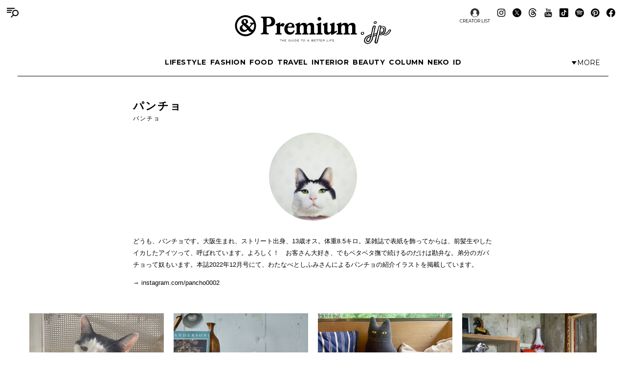

--- FILE ---
content_type: text/html; charset=UTF-8
request_url: https://andpremium.jp/selector/pancho/
body_size: 21942
content:
<!doctype html><html lang="ja"><head><meta charset="utf-8" /><script>(function(w,d,s,l,i){w[l]=w[l]||[]; w[l].push({"gtm.start": new Date().getTime(),event:"gtm.js"}); var f=d.getElementsByTagName(s)[0],j=d.createElement(s),dl=l!="dataLayer"?"&l="+l:""; j.async=true; j.src="https://www.googletagmanager.com/gtm.js?id="+i+dl; f.parentNode.insertBefore(j,f);})(window,document,"script","dataLayer","GTM-M79CDBN");</script><link rel="dns-prefetch" href="//www.googletagmanager.com"/><script async src="https://www.googletagmanager.com/gtag/js?id=G-1T1EFTS4ZB"></script><script> window.dataLayer = window.dataLayer || []; function gtag(){dataLayer.push(arguments);} gtag("js",new Date()); gtag("config","G-1T1EFTS4ZB"); const google_analytics_tracking_id="G-1T1EFTS4ZB"; </script><title>パンチョ | &amp; Premium (アンド プレミアム)</title>
<meta http-equiv="x-dns-prefetch-control" content="on"><link rel="dns-prefetch" href="//img.andpremium.jp" /><link rel="dns-prefetch" href="//fonts.googleapis.com" /><link rel="dns-prefetch" href="//www.google-analytics.com" /><link rel="dns-prefetch" href="//fonts.googleapis.com" /><link rel="dns-prefetch" href="//www.google-analytics.com" /><link rel="dns-prefetch" href="//www.googleadservices.com" /><link rel="dns-prefetch" href="//googleads.g.doubleclick.net" /><style id='classic-theme-styles-inline-css'>
/*! This file is auto-generated */
.wp-block-button__link{color:#fff;background-color:#32373c;border-radius:9999px;box-shadow:none;text-decoration:none;padding:calc(.667em + 2px) calc(1.333em + 2px);font-size:1.125em}.wp-block-file__button{background:#32373c;color:#fff;text-decoration:none}
/*# sourceURL=/wp-includes/css/classic-themes.min.css */
</style>
<link rel='stylesheet' id='pii-style-css' href='https://img.andpremium.jp/css/style-1757612110.css' media='all' />
<link rel='stylesheet' id='dashicons-css' href='https://img.andpremium.jp/core/fonts/dashicons.min.css' media='all' />
<link rel='stylesheet' id='google-webfonts-css' href='//fonts.googleapis.com/css2?family=Montserrat:wght@400..700&display=swap' media='all' />
<script src="https://img.andpremium.jp/core/js/jquery.min.js" id="jquery-js"></script>
<script src="https://img.andpremium.jp/core/js/swiper.min.js" id="swiper-js"></script>
<meta name="description" content="どうも、パンチョです。大阪生まれ、ストリート出身、13歳オス。体重8.5キロ。某雑誌で表紙を飾ってからは、前髪生やしたイカしたアイツって、呼ばれています。よろし …" /><meta name="copyright" content="2026 by &amp; Premium (アンド プレミアム)"><meta name="robots" content="index, follow, noarchive"><meta name="robots" content="max-image-preview:large"><meta name="format-detection" content="telephone=no"><meta name="apple-mobile-web-app-capable" content="no"><meta name="apple-mobile-web-app-status-bar-style" content="black"><meta name="msapplication-config" content="none"/><meta name="viewport" content="width=device-width,initial-scale=1,minimum-scale=1,maximum-scale=1,user-scalable=no"><meta name="google" value="notranslate"><link rel="icon" type="image/png" href="https://img.andpremium.jp/core/ico/favicon-16.png"><link rel="icon" type="image/svg+xml" href="https://img.andpremium.jp/core/ico/favicon-16.svg"><link rel="apple-touch-icon" href="https://img.andpremium.jp/core/ico/favicon-128.png"><link rel="mask-icon" href="https://img.andpremium.jp/core/ico/favicon-16.svg" color="#161617"><meta name="theme-color" content="#161617"/><link rel="canonical" href="https://andpremium.jp/selector/pancho/" /><link rel="alternate" type="application/rss+xml" title="&amp; Premium (アンド プレミアム)" href="https://andpremium.jp/feed/" /><meta property="og:url" content="https://andpremium.jp/selector/pancho/" /><meta property="og:title" content="パンチョ" /><meta property="og:description" content="どうも、パンチョです。大阪生まれ、ストリート出身、13歳オス。体重8.5キロ。某雑誌で表紙を飾ってからは、前髪生やしたイカしたアイツって、呼ばれています。よろし …" /><meta property="og:image" content="https://img.andpremium.jp/2022/10/12205725/2fd78f1ae0e54cef582ffe7c873d77df.jpeg" /><meta property="og:updated_time" content="1680252485" /><meta property="og:site_name" content="&amp; Premium (アンド プレミアム)" /><meta property="og:type" content="article" /><meta property="og:locale" content="ja_JP" /><meta name="twitter:card" content="summary_large_image" /><meta name="twitter:url" content="https://andpremium.jp/selector/pancho/" /><meta name="twitter:title" content="パンチョ" /><meta name="twitter:description" content="どうも、パンチョです。大阪生まれ、ストリート出身、13歳オス。体重8.5キロ。某雑誌で表紙を飾ってからは、前髪生やしたイカしたアイツって、呼ばれています。よろし …" /><meta name="twitter:image" content="https://img.andpremium.jp/2022/10/12205725/2fd78f1ae0e54cef582ffe7c873d77df.jpeg" /><meta name="twitter:site" content="@and_premium" /><meta name="twitter:widgets:csp" content="on" /><meta name="google-site-verification" content="xChPdBRwuA7ePhif0pRGr-4FTn50DFM4MrT-E62_SPI" /><script async src="https://www.googletagmanager.com/gtag/js?id=G-E9CWZEKECN"></script><script> window.dataLayer = window.dataLayer || []; function gtag(){dataLayer.push(arguments);} gtag('js', new Date()); gtag('config','G-E9CWZEKECN');</script><script> !function(f,b,e,v,n,t,s) {if(f.fbq)return;n=f.fbq=function(){n.callMethod?n.callMethod.apply(n,arguments):n.queue.push(arguments)};if(!f._fbq)f._fbq=n;n.push=n;n.loaded=!0;n.version='2.0';n.queue=[];t=b.createElement(e);t.async=!0; t.src=v;s=b.getElementsByTagName(e)[0];s.parentNode.insertBefore(t,s)}(window,document,'script','https://connect.facebook.net/en_US/fbevents.js');fbq('init','342210296434375'); fbq('track','PageView'); </script><noscript> <img height="1" width="1" src="https://www.facebook.com/tr?id=342210296434375&ev=PageView&noscript=1"/></noscript><script async src="https://securepubads.g.doubleclick.net/tag/js/gpt.js"></script>
<script> window.googletag = window.googletag || {cmd: []}; googletag.cmd.push(function() {
googletag.defineSlot('/21687239661/ap_pc/global-body-end', [[1, 1], [970, 250]], 'ap_pc-global-body-end').addService(googletag.pubads()).setTargeting("ap_category",["selector"]).setTargeting("ap_taxonomy",["neko","パンチョ"]).setTargeting("ap_page","82201").setTargeting("ap_is_env","production").setCollapseEmptyDiv(true);
googletag.defineSlot('/21687239661/ap_pc/single-before-title', [[728, 90], [1, 1]], 'ap_pc-single-before-title').addService(googletag.pubads()).setTargeting("ap_category",["selector"]).setTargeting("ap_taxonomy",["neko","パンチョ"]).setTargeting("ap_page","82201").setTargeting("ap_is_env","production").setCollapseEmptyDiv(true);
googletag.defineSlot('/21687239661/ap_pc/single-before-content', [[728, 90], [1, 1]], 'ap_pc-single-before-content').addService(googletag.pubads()).setTargeting("ap_category",["selector"]).setTargeting("ap_taxonomy",["neko","パンチョ"]).setTargeting("ap_page","82201").setTargeting("ap_is_env","production").setCollapseEmptyDiv(true);
googletag.defineSlot('/21687239661/ap_pc/single-after-content', [[1, 1], [728, 90]], 'ap_pc-single-after-content').addService(googletag.pubads()).setTargeting("ap_category",["selector"]).setTargeting("ap_taxonomy",["neko","パンチョ"]).setTargeting("ap_page","82201").setTargeting("ap_is_env","production").setCollapseEmptyDiv(true);
googletag.defineSlot('/21687239661/ap_pc/single-after-ranking', [[728, 90], [1, 1]], 'ap_pc-single-after-ranking').addService(googletag.pubads()).setTargeting("ap_category",["selector"]).setTargeting("ap_taxonomy",["neko","パンチョ"]).setTargeting("ap_page","82201").setTargeting("ap_is_env","production").setCollapseEmptyDiv(true);
googletag.defineSlot('/21687239661/ap_sp/global-body-end', [[1, 1], [300, 250]], 'ap_sp-global-body-end').addService(googletag.pubads()).setTargeting("ap_category",["selector"]).setTargeting("ap_taxonomy",["neko","パンチョ"]).setTargeting("ap_page","82201").setTargeting("ap_is_env","production").setCollapseEmptyDiv(true);
googletag.defineSlot('/21687239661/ap_sp/single-before-title', [[300, 50], [1, 1]], 'ap_sp-single-before-title').addService(googletag.pubads()).setTargeting("ap_category",["selector"]).setTargeting("ap_taxonomy",["neko","パンチョ"]).setTargeting("ap_page","82201").setTargeting("ap_is_env","production").setCollapseEmptyDiv(true);
googletag.defineSlot('/21687239661/ap_sp/single-before-content', [[1, 1], [300, 50]], 'ap_sp-single-before-content').addService(googletag.pubads()).setTargeting("ap_category",["selector"]).setTargeting("ap_taxonomy",["neko","パンチョ"]).setTargeting("ap_page","82201").setTargeting("ap_is_env","production").setCollapseEmptyDiv(true);
googletag.defineSlot('/21687239661/ap_sp/single-after-content', [[1, 1], [300, 250]], 'ap_sp-single-after-content').addService(googletag.pubads()).setTargeting("ap_category",["selector"]).setTargeting("ap_taxonomy",["neko","パンチョ"]).setTargeting("ap_page","82201").setTargeting("ap_is_env","production").setCollapseEmptyDiv(true);
googletag.defineSlot('/21687239661/ap_sp/single-after-ranking', [[1, 1], [300, 250]], 'ap_sp-single-after-ranking').addService(googletag.pubads()).setTargeting("ap_category",["selector"]).setTargeting("ap_taxonomy",["neko","パンチョ"]).setTargeting("ap_page","82201").setTargeting("ap_is_env","production").setCollapseEmptyDiv(true);
googletag.defineSlot('/21687239661/ap_pc/single-after-h2', [[728, 90], [1, 1], [300, 250]], 'ap_pc-single-after-h2').addService(googletag.pubads()).setTargeting("ap_category",["selector"]).setTargeting("ap_taxonomy",["neko","パンチョ"]).setTargeting("ap_page","82201").setTargeting("ap_is_env","production").setCollapseEmptyDiv(true);
googletag.defineSlot('/21687239661/ap_sp/single-after-h2', [[1, 1], [300, 250], [300, 50]], 'ap_sp-single-after-h2').addService(googletag.pubads()).setTargeting("ap_category",["selector"]).setTargeting("ap_taxonomy",["neko","パンチョ"]).setTargeting("ap_page","82201").setTargeting("ap_is_env","production").setCollapseEmptyDiv(true);
googletag.pubads().enableSingleRequest();googletag.enableServices(); });
</script><script type="application/javascript" src="//anymind360.com/js/9929/ats.js"></script></head><body class="wp-singular selector-template-default single single-selector postid-82201 neko selector pancho"><noscript><iframe src="https://www.googletagmanager.com/ns.html?id=GTM-M79CDBN" height="0" width="0" style="display:none;visibility:hidden"></iframe></noscript><header><div class="header-wrap"><nav class="site-title header"><a href="https://andpremium.jp" rel="home">&amp; Premium (アンド プレミアム)</a></nav><nav class="navigation navigation-1"><div class="flex-1"></div><ul class="header"><li id="menu-item-104262" class="menu-item menu-item-type-taxonomy menu-item-object-post_tag menu-item-104262"><a href="https://andpremium.jp/tags/lifestyle/" class="tracking" data-name="menu_click" data-event="menu-header-1">LIFESTYLE</a></li><li id="menu-item-104263" class="menu-item menu-item-type-taxonomy menu-item-object-post_tag menu-item-104263"><a href="https://andpremium.jp/tags/fashion/" class="tracking" data-name="menu_click" data-event="menu-header-1">FASHION</a></li><li id="menu-item-104265" class="menu-item menu-item-type-taxonomy menu-item-object-post_tag menu-item-104265"><a href="https://andpremium.jp/tags/food/" class="tracking" data-name="menu_click" data-event="menu-header-1">FOOD</a></li><li id="menu-item-104266" class="menu-item menu-item-type-taxonomy menu-item-object-post_tag menu-item-104266"><a href="https://andpremium.jp/tags/travel/" class="tracking" data-name="menu_click" data-event="menu-header-1">TRAVEL</a></li><li id="menu-item-121409" class="menu-item menu-item-type-taxonomy menu-item-object-post_tag menu-item-121409"><a href="https://andpremium.jp/tags/interior/" class="tracking" data-name="menu_click" data-event="menu-header-1">INTERIOR</a></li><li id="menu-item-104264" class="menu-item menu-item-type-taxonomy menu-item-object-post_tag menu-item-104264"><a href="https://andpremium.jp/tags/beauty/" class="tracking" data-name="menu_click" data-event="menu-header-1">BEAUTY</a></li><li id="menu-item-108531" class="menu-item menu-item-type-taxonomy menu-item-object-category menu-item-108531"><a href="https://andpremium.jp/column/" class="tracking" data-name="menu_click" data-event="menu-header-1">COLUMN</a></li><li id="menu-item-126080" class="menu-item menu-item-type-taxonomy menu-item-object-category menu-item-126080"><a href="https://andpremium.jp/column/neko/" class="tracking" data-name="menu_click" data-event="menu-header-1">Neko</a></li><li id="menu-item-121243" class="menu-item menu-item-type-post_type menu-item-object-page menu-item-121243"><a href="https://andpremium.jp/andpremium-id/" class="tracking" data-name="menu_click" data-event="menu-header-1">iD</a></li></ul><div class="flex-1 justify-content-end"><button class="header-toggle" type="button"><svg class="header-toggle-icon" viewBox="0 0 9 6"><path d="M4.3752 6L0.58634 0.749999L8.16406 0.75L4.3752 6Z"></path></svg><span class="labels" aria-hidden="true"><span class="label expanded">Close</span><span class="label collapsed">More</span></span></button></div></nav><div class="navigation-wrap"><nav class="navigation navigation-2"><div class="flex-1"></div><ul class="header"><li id="menu-item-104273" class="menu-item menu-item-type-taxonomy menu-item-object-post_tag menu-item-104273"><a href="https://andpremium.jp/tags/nichiyohin/" class="tracking" data-name="menu_click" data-event="menu-header-2">NICHIYOHIN</a></li><li id="menu-item-121431" class="menu-item menu-item-type-taxonomy menu-item-object-post_tag menu-item-121431"><a href="https://andpremium.jp/tags/music/" class="tracking" data-name="menu_click" data-event="menu-header-2">MUSIC</a></li><li id="menu-item-108572" class="menu-item menu-item-type-taxonomy menu-item-object-post_tag menu-item-108572"><a href="https://andpremium.jp/tags/movie/" class="tracking" data-name="menu_click" data-event="menu-header-2">MOVIE</a></li><li id="menu-item-104270" class="menu-item menu-item-type-taxonomy menu-item-object-post_tag menu-item-104270"><a href="https://andpremium.jp/tags/book/" class="tracking" data-name="menu_click" data-event="menu-header-2">BOOK</a></li><li id="menu-item-104272" class="uranai menu-item menu-item-type-post_type menu-item-object-page menu-item-104272"><a href="https://andpremium.jp/uranai/" class="tracking" data-name="menu_click" data-event="menu-header-2">Uranai</a></li><li id="menu-item-121412" class="menu-item menu-item-type-taxonomy menu-item-object-post_tag menu-item-121412"><a href="https://andpremium.jp/tags/talk/" class="tracking" data-name="menu_click" data-event="menu-header-2">TALK</a></li><li id="menu-item-104276" class="menu-item menu-item-type-taxonomy menu-item-object-post_tag menu-item-104276"><a href="https://andpremium.jp/tags/magazine/" class="tracking" data-name="menu_click" data-event="menu-header-2">MAGAZINE</a></li><li id="menu-item-121410" class="menu-item menu-item-type-taxonomy menu-item-object-post_tag menu-item-121410"><a href="https://andpremium.jp/tags/extra-issue/" class="tracking" data-name="menu_click" data-event="menu-header-2">EXTRA ISSUE</a></li></ul><div class="flex-1"></div></nav></div><nav class="sns sns-follow"><ul class="sns"><li id="menu-item-66641" class="selector menu-item menu-item-type-post_type_archive menu-item-object-selector menu-item-66641"><a href="https://andpremium.jp/selector/" class="tracking" data-name="menu_click" data-event="menu-people-top">CREATOR LIST</a></li><li class="instagram"><a href="https://www.instagram.com/and_premium/" class="tracking" data-name="sns_follow_click" data-event="sns-follow-instagram" aria-label="Follow on Instagram" target="_blank"><svg viewbox="0 0 24 24"><use href="https://andpremium.jp/core/ico/svg-social.svg#instagram" /></use></svg></a></li><li class="twitter"><a href="https://x.com/and_premium" class="tracking" data-name="sns_follow_click" data-event="sns-follow-twitter" aria-label="Follow on Twitter" target="_blank"><svg viewbox="0 0 24 24"><use href="https://andpremium.jp/core/ico/svg-social.svg#twitter" /></use></svg></a></li><li class="threads"><a href="https://www.threads.net/@and_premium" class="tracking" data-name="sns_follow_click" data-event="sns-follow-threads" aria-label="Follow on Threads" target="_blank"><svg viewbox="0 0 24 24"><use href="https://andpremium.jp/core/ico/svg-social.svg#threads" /></use></svg></a></li><li class="youtube"><a href="https://www.youtube.com/@andpremium/featured" class="tracking" data-name="sns_follow_click" data-event="sns-follow-youtube" aria-label="Follow on Youtube" target="_blank"><svg viewbox="0 0 24 24"><use href="https://andpremium.jp/core/ico/svg-social.svg#youtube" /></use></svg></a></li><li class="tiktok"><a href="https://www.tiktok.com/@and_premium" class="tracking" data-name="sns_follow_click" data-event="sns-follow-tiktok" aria-label="Follow on Tiktok" target="_blank"><svg viewbox="0 0 24 24"><use href="https://andpremium.jp/core/ico/svg-social.svg#tiktok" /></use></svg></a></li><li class="spotify"><a href="https://open.spotify.com/user/31d3zw2dmnm6sf5hocz7clvcs6jm" class="tracking" data-name="sns_follow_click" data-event="sns-follow-spotify" aria-label="Follow on Spotify" target="_blank"><svg viewbox="0 0 24 24"><use href="https://andpremium.jp/core/ico/svg-social.svg#spotify" /></use></svg></a></li><li class="pinterest"><a href="https://www.pinterest.jp/and_premium/" class="tracking" data-name="sns_follow_click" data-event="sns-follow-pinterest" aria-label="Follow on Pinterest" target="_blank"><svg viewbox="0 0 24 24"><use href="https://andpremium.jp/core/ico/svg-social.svg#pinterest" /></use></svg></a></li><li class="facebook"><a href="https://www.facebook.com/AndPremium2013/" class="tracking" data-name="sns_follow_click" data-event="sns-follow-facebook" aria-label="Follow on Facebook" target="_blank"><svg viewbox="0 0 24 24"><use href="https://andpremium.jp/core/ico/svg-social.svg#facebook" /></use></svg></a></li></ul></nav></div></header><div class="header-space"></div><nav class="toggle"><svg class="toggle-open" viewBox="0 0 24 24" role="img" aria-label="Menu &amp; Search"><path d="M16 2H0V4H16V2ZM12.023 6H0V8H10.288C10.7589 7.24723 11.3443 6.57246 12.023 6V6ZM9.374 10C9.17419 10.6498 9.05332 11.3213 9.014 12H0V10H9.374Z"></path><path d="M17.5 8C19.9853 8 22 10.0147 22 12.5C22 14.9853 19.9853 17 17.5 17C15.0147 17 13 14.9853 13 12.5C13 10.0147 15.0147 8 17.5 8ZM24 12.5C24 8.91015 21.0899 6 17.5 6C13.9101 6 11 8.91015 11 12.5C11 16.0899 13.9101 19 17.5 19C21.0899 19 24 16.0899 24 12.5Z"></path><path d="M7.79297 20.793L12.793 15.793L14.2072 17.2072L9.20718 22.2072L7.79297 20.793Z"></path></svg><svg class="toggle-close" viewBox="0 0 24 24"><path d="M10.5859 12L4.29297 18.293L5.70718 19.7072L12.0001 13.4142L18.2931 19.7072L19.7073 18.293L13.4144 12L19.7072 5.70718L18.293 4.29297L12.0001 10.5858L5.70733 4.29297L4.29312 5.70718L10.5859 12Z"></path></svg></nav><div class="main-overlay"></div><nav class="mobile"><div class="mobile-wrap"><section class="search-wrap"><h4 class="category">Search</h4><form class="global-search" method="get" action="https://andpremium.jp"><input value="" name="s" type="text" border="0" maxlength="99" placeholder="キーワードを入力してください"><button><svg class="search-icon" viewBox="0 0 16 16"><path d="M9.63319 2C7.22124 2 5.26596 3.95527 5.26596 6.36722C5.26596 8.77918 7.22124 10.7344 9.63319 10.7344C12.0451 10.7344 14.0004 8.77918 14.0004 6.36722C14.0004 3.95527 12.0451 2 9.63319 2ZM3.26596 6.36722C3.26596 2.8507 6.11667 0 9.63319 0C13.1497 0 16.0004 2.8507 16.0004 6.36722C16.0004 9.88375 13.1497 12.7344 9.63319 12.7344C6.11667 12.7344 3.26596 9.88375 3.26596 6.36722Z"></path><path d="M5.66723 10.3328L1.00008 15Z"></path><path d="M0.292969 14.2929L4.96012 9.62574L6.37433 11.04L1.70718 15.7071L0.292969 14.2929Z"></path></svg></button></form></section><div class="ul-wrapper ul-wrapper-1"><ul class="toggle"><h4>About</h4><li id="menu-item-7" class="menu-item menu-item-type-post_type menu-item-object-page menu-item-7"><a href="https://andpremium.jp/about/" class="tracking" data-name="menu_click" data-event="menu-header">&#038;Premium.jpとは</a></li><li id="menu-item-10" class="menu-item menu-item-type-post_type menu-item-object-page menu-item-10"><a href="https://andpremium.jp/contact/" class="tracking" data-name="menu_click" data-event="menu-header">問い合わせ</a></li><li id="menu-item-106763" class="menu-item menu-item-type-post_type menu-item-object-page menu-item-106763"><a href="https://andpremium.jp/subscription/" class="tracking" data-name="menu_click" data-event="menu-header">定期購読</a></li><li id="menu-item-151126" class="menu-item menu-item-type-post_type menu-item-object-post menu-item-151126"><a href="https://ad-mag.jp/andpremium/" class="tracking" data-name="menu_click" data-event="menu-header">広告掲載</a></li><li id="menu-item-163258" class="menu-item menu-item-type-post_type menu-item-object-page menu-item-163258"><a href="https://andpremium.jp/andpremium-id/" class="tracking" data-name="menu_click" data-event="menu-header">MemberShip</a></li><li class="selector menu-item menu-item-type-post_type_archive menu-item-object-selector menu-item-66641"><a href="https://andpremium.jp/selector/" class="tracking" data-name="menu_click" data-event="menu-people-top">CREATOR LIST</a></li></ul><ul class="toggle"><h4>Tags</h4><li class="menu-item menu-item-type-taxonomy menu-item-object-post_tag menu-item-104262"><a href="https://andpremium.jp/tags/lifestyle/" class="tracking" data-name="menu_click" data-event="menu-header-1">LIFESTYLE</a></li><li class="menu-item menu-item-type-taxonomy menu-item-object-post_tag menu-item-104263"><a href="https://andpremium.jp/tags/fashion/" class="tracking" data-name="menu_click" data-event="menu-header-1">FASHION</a></li><li class="menu-item menu-item-type-taxonomy menu-item-object-post_tag menu-item-104265"><a href="https://andpremium.jp/tags/food/" class="tracking" data-name="menu_click" data-event="menu-header-1">FOOD</a></li><li class="menu-item menu-item-type-taxonomy menu-item-object-post_tag menu-item-104266"><a href="https://andpremium.jp/tags/travel/" class="tracking" data-name="menu_click" data-event="menu-header-1">TRAVEL</a></li><li class="menu-item menu-item-type-taxonomy menu-item-object-post_tag menu-item-121409"><a href="https://andpremium.jp/tags/interior/" class="tracking" data-name="menu_click" data-event="menu-header-1">INTERIOR</a></li><li class="menu-item menu-item-type-taxonomy menu-item-object-post_tag menu-item-104264"><a href="https://andpremium.jp/tags/beauty/" class="tracking" data-name="menu_click" data-event="menu-header-1">BEAUTY</a></li><li class="menu-item menu-item-type-taxonomy menu-item-object-category menu-item-108531"><a href="https://andpremium.jp/column/" class="tracking" data-name="menu_click" data-event="menu-header-1">COLUMN</a></li><li class="menu-item menu-item-type-taxonomy menu-item-object-category menu-item-126080"><a href="https://andpremium.jp/column/neko/" class="tracking" data-name="menu_click" data-event="menu-header-1">Neko</a></li><li class="menu-item menu-item-type-post_type menu-item-object-page menu-item-121243"><a href="https://andpremium.jp/andpremium-id/" class="tracking" data-name="menu_click" data-event="menu-header-1">iD</a></li><li class="menu-item menu-item-type-taxonomy menu-item-object-post_tag menu-item-104273"><a href="https://andpremium.jp/tags/nichiyohin/" class="tracking" data-name="menu_click" data-event="menu-header-2">NICHIYOHIN</a></li><li class="menu-item menu-item-type-taxonomy menu-item-object-post_tag menu-item-121431"><a href="https://andpremium.jp/tags/music/" class="tracking" data-name="menu_click" data-event="menu-header-2">MUSIC</a></li><li class="menu-item menu-item-type-taxonomy menu-item-object-post_tag menu-item-108572"><a href="https://andpremium.jp/tags/movie/" class="tracking" data-name="menu_click" data-event="menu-header-2">MOVIE</a></li><li class="menu-item menu-item-type-taxonomy menu-item-object-post_tag menu-item-104270"><a href="https://andpremium.jp/tags/book/" class="tracking" data-name="menu_click" data-event="menu-header-2">BOOK</a></li><li class="uranai menu-item menu-item-type-post_type menu-item-object-page menu-item-104272"><a href="https://andpremium.jp/uranai/" class="tracking" data-name="menu_click" data-event="menu-header-2">Uranai</a></li><li class="menu-item menu-item-type-taxonomy menu-item-object-post_tag menu-item-121412"><a href="https://andpremium.jp/tags/talk/" class="tracking" data-name="menu_click" data-event="menu-header-2">TALK</a></li><li class="menu-item menu-item-type-taxonomy menu-item-object-post_tag menu-item-104276"><a href="https://andpremium.jp/tags/magazine/" class="tracking" data-name="menu_click" data-event="menu-header-2">MAGAZINE</a></li><li class="menu-item menu-item-type-taxonomy menu-item-object-post_tag menu-item-121410"><a href="https://andpremium.jp/tags/extra-issue/" class="tracking" data-name="menu_click" data-event="menu-header-2">EXTRA ISSUE</a></li><li id="menu-item-164952" class="menu-item menu-item-type-custom menu-item-object-custom menu-item-164952"><a href="https://andpremium.jp/movies/" class="tracking" data-name="menu_click" data-event="menu-footer">ORIGINAL MOVIE</a></li>
<li id="menu-item-52816" class="menu-item menu-item-type-post_type menu-item-object-page menu-item-52816"><a href="https://andpremium.jp/pr/" class="tracking" data-name="menu_click" data-event="menu-footer">PR</a></li>
</ul></div><div class="ul-wrapper ul-wrapper-2"><ul class="toggle"><h4>Column</h4><li id="menu-item-165245" class="menu-item menu-item-type-custom menu-item-object-custom menu-item-165245"><a href="https://andpremium.jp/keywords/things-for-better-life/" class="tracking" data-name="menu_click" data-event="menu-column">THINGS FOR BETTER LIFE</a></li><li id="menu-item-137704" class="menu-item menu-item-type-taxonomy menu-item-object-category menu-item-137704"><a href="https://andpremium.jp/column/eyes/" class="tracking" data-name="menu_click" data-event="menu-column">＆EYES あの人が見つけたモノ、コト、ヒト。</a></li><li id="menu-item-134338" class="menu-item menu-item-type-taxonomy menu-item-object-category menu-item-134338"><a href="https://andpremium.jp/column/good-for-me/" class="tracking" data-name="menu_click" data-event="menu-column">Good for Me 編集部が出合ったベターライフ。</a></li><li id="menu-item-94452" class="menu-item menu-item-type-taxonomy menu-item-object-category menu-item-94452"><a href="https://andpremium.jp/column/haru-wonderfullife/" class="tracking" data-name="menu_click" data-event="menu-column">ハルのワンダフルライフ。</a></li><li id="menu-item-57505" class="menu-item menu-item-type-taxonomy menu-item-object-category menu-item-57505"><a href="https://andpremium.jp/column/mane-sandwich/" class="tracking" data-name="menu_click" data-event="menu-column">真似をしたくなる、サンドイッチ</a></li><li id="menu-item-57506" class="menu-item menu-item-type-taxonomy menu-item-object-category menu-item-57506"><a href="https://andpremium.jp/column/triedit/" class="tracking" data-name="menu_click" data-event="menu-column">オモムロニ。さんが使ってわかった　これ、ここがいいよね。</a></li><li id="menu-item-120619" class="menu-item menu-item-type-taxonomy menu-item-object-category menu-item-120619"><a href="https://andpremium.jp/column/nichiyohin/" class="tracking" data-name="menu_click" data-event="menu-column">骨董王子・郷古隆洋の日用品案内</a></li><li id="menu-item-120621" class="menu-item menu-item-type-taxonomy menu-item-object-category menu-item-120621"><a href="https://andpremium.jp/column/kyoto-secret/" class="tracking" data-name="menu_click" data-event="menu-column">ひみつの坪庭コレクション</a></li><li id="menu-item-64162" class="menu-item menu-item-type-taxonomy menu-item-object-category menu-item-64162"><a href="https://andpremium.jp/column/taipei-morning/" class="tracking" data-name="menu_click" data-event="menu-column">台北の朝ごはん</a></li><li id="menu-item-165778" class="menu-item menu-item-type-taxonomy menu-item-object-category menu-item-165778"><a href="https://andpremium.jp/column/taiwan-sweets/" class="tracking" data-name="menu_click" data-event="menu-column">台湾スイーツ食べ比べ</a></li><li id="menu-item-64163" class="menu-item menu-item-type-taxonomy menu-item-object-category menu-item-64163"><a href="https://andpremium.jp/column/temiyage/" class="tracking" data-name="menu_click" data-event="menu-column">手みやげのネタ帖</a></li><li id="menu-item-165129" class="menu-item menu-item-type-taxonomy menu-item-object-category menu-item-165129"><a href="https://andpremium.jp/column/andcooking/" class="tracking" data-name="menu_click" data-event="menu-column">渡辺有子の料理教室ノート。</a></li><li id="menu-item-47776" class="menu-item menu-item-type-taxonomy menu-item-object-category menu-item-47776"><a href="https://andpremium.jp/column/nanuk/" class="tracking" data-name="menu_click" data-event="menu-column">白くまのナヌークのつぶやき</a></li><li id="menu-item-47774" class="menu-item menu-item-type-taxonomy menu-item-object-category menu-item-47774"><a href="https://andpremium.jp/column/kawachi-taka/" class="tracking" data-name="menu_click" data-event="menu-column">河内タカの素顔の芸術家たち。</a></li><li id="menu-item-121356" class="menu-item menu-item-type-custom menu-item-object-custom menu-item-121356"><a href="https://andpremium.jp/column/" class="tracking" data-name="menu_click" data-event="menu-column">コラム一覧</a></li></ul></div><nav class="site-title header"><a href="https://andpremium.jp" rel="home">&amp; Premium (アンド プレミアム)</a></nav><nav class="sns sns-follow"><ul class="sns"><li class="instagram"><a href="https://www.instagram.com/and_premium/" class="tracking" data-name="sns_follow_click" data-event="sns-follow-instagram" aria-label="Follow on Instagram" target="_blank"><svg viewbox="0 0 24 24"><use href="https://andpremium.jp/core/ico/svg-social.svg#instagram" /></use></svg></a></li><li class="twitter"><a href="https://x.com/and_premium" class="tracking" data-name="sns_follow_click" data-event="sns-follow-twitter" aria-label="Follow on Twitter" target="_blank"><svg viewbox="0 0 24 24"><use href="https://andpremium.jp/core/ico/svg-social.svg#twitter" /></use></svg></a></li><li class="threads"><a href="https://www.threads.net/@and_premium" class="tracking" data-name="sns_follow_click" data-event="sns-follow-threads" aria-label="Follow on Threads" target="_blank"><svg viewbox="0 0 24 24"><use href="https://andpremium.jp/core/ico/svg-social.svg#threads" /></use></svg></a></li><li class="youtube"><a href="https://www.youtube.com/@andpremium/featured" class="tracking" data-name="sns_follow_click" data-event="sns-follow-youtube" aria-label="Follow on Youtube" target="_blank"><svg viewbox="0 0 24 24"><use href="https://andpremium.jp/core/ico/svg-social.svg#youtube" /></use></svg></a></li><li class="tiktok"><a href="https://www.tiktok.com/@and_premium" class="tracking" data-name="sns_follow_click" data-event="sns-follow-tiktok" aria-label="Follow on Tiktok" target="_blank"><svg viewbox="0 0 24 24"><use href="https://andpremium.jp/core/ico/svg-social.svg#tiktok" /></use></svg></a></li><li class="spotify"><a href="https://open.spotify.com/user/31d3zw2dmnm6sf5hocz7clvcs6jm" class="tracking" data-name="sns_follow_click" data-event="sns-follow-spotify" aria-label="Follow on Spotify" target="_blank"><svg viewbox="0 0 24 24"><use href="https://andpremium.jp/core/ico/svg-social.svg#spotify" /></use></svg></a></li><li class="pinterest"><a href="https://www.pinterest.jp/and_premium/" class="tracking" data-name="sns_follow_click" data-event="sns-follow-pinterest" aria-label="Follow on Pinterest" target="_blank"><svg viewbox="0 0 24 24"><use href="https://andpremium.jp/core/ico/svg-social.svg#pinterest" /></use></svg></a></li><li class="facebook"><a href="https://www.facebook.com/AndPremium2013/" class="tracking" data-name="sns_follow_click" data-event="sns-follow-facebook" aria-label="Follow on Facebook" target="_blank"><svg viewbox="0 0 24 24"><use href="https://andpremium.jp/core/ico/svg-social.svg#facebook" /></use></svg></a></li></ul></nav></div><section class="banner-wrap"><ul class="banner banner-footer"><a class="no-border tracking post thumbnail-top" data-event="banner-footer" href="https://andpremium.jp/book/mina-perhonen2025/"><span class="thumbnail"><img width="460" height="322" src="https://img.andpremium.jp/2025/12/19111751/e1bc47d5aa8552ce4efb8c905bbe2519-460x322.jpg" class="attachment-thumbnail-460 size-thumbnail-460" alt="251218_&#038;PremiumMOOK_サムネイル" decoding="async" fetchpriority="high" srcset="https://img.andpremium.jp/2025/12/19111751/e1bc47d5aa8552ce4efb8c905bbe2519-460x322.jpg 460w, https://img.andpremium.jp/2025/12/19111751/e1bc47d5aa8552ce4efb8c905bbe2519-900x630.jpg 900w, https://img.andpremium.jp/2025/12/19111751/e1bc47d5aa8552ce4efb8c905bbe2519-1800x1260.jpg 1800w" sizes="(max-width: 460px) 100vw, 460px" title="251218_&#038;PremiumMOOK_サムネイル" /></span><span class="meta"><span class="title">&#038;Premium × Casa BRUTUS MOOK ミナ ペルホネンと皆川 明 30周年版</span> <span class="tagline"> <i class="tags">EXTRA ISSUE</i> <i class="date">2025.12.23</i></span> </span></a></ul></section></nav><main id="top">
<article>

<div class="ad-banner" data-name="single-before-title"><!-- /21687239661/ap_pc/single-before-title --><div id="ap_pc-single-before-title"><script> googletag.cmd.push(function() { googletag.display('ap_pc-single-before-title'); }); </script></div><!-- /21687239661/ap_sp/single-before-title --><div id="ap_sp-single-before-title"><script> googletag.cmd.push(function() { googletag.display('ap_sp-single-before-title'); });</script></div></div><summary class="selector clearfix"><h3 class="the_title">パンチョ<span class="subtitle">パンチョ</span> </h3> <li><a class="no-border tracking post post-460 neko" data-event="posts-selector-tag-neko" href="https://andpremium.jp/selector/pancho/"><span class="thumbnail"><img width="300" height="300" src="https://img.andpremium.jp/2022/10/12205725/2fd78f1ae0e54cef582ffe7c873d77df-300x300.jpeg" class="attachment-thumbnail size-thumbnail" alt="パンチョ" decoding="async" srcset="https://img.andpremium.jp/2022/10/12205725/2fd78f1ae0e54cef582ffe7c873d77df-300x300.jpeg 300w, https://img.andpremium.jp/2022/10/12205725/2fd78f1ae0e54cef582ffe7c873d77df-768x768.jpeg 768w, https://img.andpremium.jp/2022/10/12205725/2fd78f1ae0e54cef582ffe7c873d77df.jpeg 960w" sizes="(max-width: 300px) 100vw, 300px" title="パンチョ" /></span><span class="meta"><span class="tagline"><i class="tags">NEKO</i></span><span class="title">パンチョ</span><span class="subline">パンチョ</span></span></a></li><div class="the_content clearfix"><p>どうも、パンチョです。大阪生まれ、ストリート出身、13歳オス。体重8.5キロ。某雑誌で表紙を飾ってからは、前髪生やしたイカしたアイツって、呼ばれています。よろしく！　お客さん大好き、でもベタベタ撫で続けるのだけは勘弁な。弟分のガバチョって奴もいます。本誌2022年12月号にて、わたなべとしふみさんによるパンチョの紹介イラストを掲載しています。 </p>
 <p> → <a class="tracking" data-event="selector-url" href="https://www.instagram.com/pancho0002/">instagram.com/pancho0002</a></p> </div></summary> <div class="ad-banner" data-name="single-before-content"><!-- /21687239661/ap_pc/single-before-content --><div id="ap_pc-single-before-content"><script> googletag.cmd.push(function() { googletag.display('ap_pc-single-before-content'); }); </script></div><!-- /21687239661/ap_sp/single-before-content --><div id="ap_sp-single-before-content"><script> googletag.cmd.push(function() { googletag.display('ap_sp-single-before-content'); }); </script></div></div><ul class="ul-grid"><li><a class="no-border tracking post index posts-selector" href="https://andpremium.jp/column/neko/pancho-nikki/pancho-78/" data-event="posts-selector"><span class="thumbnail thumbnail-460"><img width="460" height="322" src="https://img.andpremium.jp/2023/09/25231730/1030-2-1-460x322.jpg" class="thumbnail" alt="パンチョ | どうも、ありがとうございました！！！　え？　顔がふざけてる？　やかましいわ！　パンチョでした！　センキュ！" decoding="async" fetchpriority="high" srcset="https://img.andpremium.jp/2023/09/25231730/1030-2-1-460x322.jpg 460w, https://img.andpremium.jp/2023/09/25231730/1030-2-1-900x630.jpg 900w" sizes="(max-width: 460px) 100vw, 460px" title="パンチョ | どうも、ありがとうございました！！！　え？　顔がふざけてる？　やかましいわ！　パンチョでした！　センキュ！" /></span><span class="meta"> <span class="tagline"> <i class="tags">NEKO</i> <i class="date">2023.10.30</i></span> <span class="title">感謝を込めて、ふざけた顔でも。 (最終回) 【ナイスミドルパンチョの渋々雑記。vol.78】</span></span></a></li><li><a class="no-border tracking post index posts-selector" href="https://andpremium.jp/column/neko/pancho-nikki/pancho-77/" data-event="posts-selector"><span class="thumbnail thumbnail-460"><img width="460" height="322" src="https://img.andpremium.jp/2023/09/25231527/1023-1-1-460x322.jpg" class="thumbnail" alt="パンチョ | どうも、パンチョです。季節は秋に。メランコリーな気分です。ところで、メランコリーっておいしいの？" decoding="async" srcset="https://img.andpremium.jp/2023/09/25231527/1023-1-1-460x322.jpg 460w, https://img.andpremium.jp/2023/09/25231527/1023-1-1-900x630.jpg 900w" sizes="(max-width: 460px) 100vw, 460px" title="パンチョ | どうも、パンチョです。季節は秋に。メランコリーな気分です。ところで、メランコリーっておいしいの？" /></span><span class="meta"> <span class="tagline"> <i class="tags">NEKO</i> <i class="date">2023.10.23</i></span> <span class="title">ときにはメランコリー。【ナイスミドルパンチョの渋々雑記。vol.77】</span></span></a></li><li><a class="no-border tracking post index posts-selector" href="https://andpremium.jp/column/neko/pancho-nikki/pancho-76/" data-event="posts-selector"><span class="thumbnail thumbnail-460"><img width="460" height="322" src="https://img.andpremium.jp/2023/09/25231319/1016-1-1-460x322.jpg" class="thumbnail" alt="パンチョ | どうも、パンチョです。なんか最近、常に視線を感じるんですよね。人気者の宿命でしょうか。むむ。" decoding="async" srcset="https://img.andpremium.jp/2023/09/25231319/1016-1-1-460x322.jpg 460w, https://img.andpremium.jp/2023/09/25231319/1016-1-1-900x630.jpg 900w" sizes="(max-width: 460px) 100vw, 460px" title="パンチョ | どうも、パンチョです。なんか最近、常に視線を感じるんですよね。人気者の宿命でしょうか。むむ。" /></span><span class="meta"> <span class="tagline"> <i class="tags">NEKO</i> <i class="date">2023.10.16</i></span> <span class="title">人気者の宿命。【ナイスミドルパンチョの渋々雑記。vol.76】</span></span></a></li><li><a class="no-border tracking post index posts-selector" href="https://andpremium.jp/column/neko/pancho-nikki/pancho-75/" data-event="posts-selector"><span class="thumbnail thumbnail-460"><img width="460" height="322" src="https://img.andpremium.jp/2023/09/25231125/1009-2-1-460x322.jpg" class="thumbnail" alt="パンチョ | ここで存在感を消してみると、僕も置き物の一つみたいになじんでいるでしょう？　まあ、こんな素敵な置き物なんてこの世にありませんけどね。" decoding="async" loading="lazy" srcset="https://img.andpremium.jp/2023/09/25231125/1009-2-1-460x322.jpg 460w, https://img.andpremium.jp/2023/09/25231125/1009-2-1-900x630.jpg 900w" sizes="auto, (max-width: 460px) 100vw, 460px" title="パンチョ | ここで存在感を消してみると、僕も置き物の一つみたいになじんでいるでしょう？　まあ、こんな素敵な置き物なんてこの世にありませんけどね。" /></span><span class="meta"> <span class="tagline"> <i class="tags">NEKO</i> <i class="date">2023.10.9</i></span> <span class="title">ルックアットミー！【ナイスミドルパンチョの渋々雑記。vol.75】</span></span></a></li><li><a class="no-border tracking post index posts-selector" href="https://andpremium.jp/column/neko/pancho-nikki/pancho-74/" data-event="posts-selector"><span class="thumbnail thumbnail-460"><img width="460" height="322" src="https://img.andpremium.jp/2023/09/25230936/1002-2-460x322.jpg" class="thumbnail" alt="パンチョ | そして、最近はなんだかとっても眠いような、眠くないような。お腹がすいたような、すいてないような。パンチョ心と秋の空。意見がまとまらないような、まとまるようなパンチョでした。また来週！" decoding="async" loading="lazy" srcset="https://img.andpremium.jp/2023/09/25230936/1002-2-460x322.jpg 460w, https://img.andpremium.jp/2023/09/25230936/1002-2-900x630.jpg 900w" sizes="auto, (max-width: 460px) 100vw, 460px" title="パンチョ | そして、最近はなんだかとっても眠いような、眠くないような。お腹がすいたような、すいてないような。パンチョ心と秋の空。意見がまとまらないような、まとまるようなパンチョでした。また来週！" /></span><span class="meta"> <span class="tagline"> <i class="tags">NEKO</i> <i class="date">2023.10.2</i></span> <span class="title">秋のパンチョ心。【ナイスミドルパンチョの渋々雑記。vol.74】</span></span></a></li><li><a class="no-border tracking post index posts-selector" href="https://andpremium.jp/column/neko/pancho-nikki/pancho-73/" data-event="posts-selector"><span class="thumbnail thumbnail-460"><img width="460" height="322" src="https://img.andpremium.jp/2023/09/22222419/0925-2-1-460x322.jpg" class="thumbnail" alt="パンチョ | 睡眠は大事ですからね。人生の1/3は睡眠ですからね。まあ、最近の僕はほとんど寝ていますが。おじさんなんでね。みんなも寝具は良い物を使ってみてくださいね。パンチョでした。" decoding="async" loading="lazy" srcset="https://img.andpremium.jp/2023/09/22222419/0925-2-1-460x322.jpg 460w, https://img.andpremium.jp/2023/09/22222419/0925-2-1-900x630.jpg 900w" sizes="auto, (max-width: 460px) 100vw, 460px" title="パンチョ | 睡眠は大事ですからね。人生の1/3は睡眠ですからね。まあ、最近の僕はほとんど寝ていますが。おじさんなんでね。みんなも寝具は良い物を使ってみてくださいね。パンチョでした。" /></span><span class="meta"> <span class="tagline"> <i class="tags">NEKO</i> <i class="date">2023.9.25</i></span> <span class="title">良い睡眠には、良い寝具を。【ナイスミドルパンチョの渋々雑記。vol.73】</span></span></a></li><li><a class="no-border tracking post index posts-selector" href="https://andpremium.jp/column/neko/pancho-nikki/pancho-72/" data-event="posts-selector"><span class="thumbnail thumbnail-460"><img width="460" height="322" src="https://img.andpremium.jp/2023/08/22222248/0918-1-460x322.jpg" class="thumbnail" alt="パンチョ | まいど、ガバチョですわ。みなさん、調子はどうでっか？ もうかってまっか？ ……わい？ そうやなあ。わいは、ぼちぼちでんなあ。いや、ほんまに……。" decoding="async" loading="lazy" srcset="https://img.andpremium.jp/2023/08/22222248/0918-1-460x322.jpg 460w, https://img.andpremium.jp/2023/08/22222248/0918-1-900x630.jpg 900w" sizes="auto, (max-width: 460px) 100vw, 460px" title="パンチョ | まいど、ガバチョですわ。みなさん、調子はどうでっか？ もうかってまっか？ ……わい？ そうやなあ。わいは、ぼちぼちでんなあ。いや、ほんまに……。" /></span><span class="meta"> <span class="tagline"> <i class="tags">NEKO</i> <i class="date">2023.9.18</i></span> <span class="title">久しぶりです、ガバチョです。【ナイスミドルパンチョの渋々雑記。vol.71】</span></span></a></li><li><a class="no-border tracking post index posts-selector" href="https://andpremium.jp/column/neko/pancho-nikki/pancho-71/" data-event="posts-selector"><span class="thumbnail thumbnail-460"><img width="460" height="322" src="https://img.andpremium.jp/2023/09/22222057/0911-2-1-460x322.jpg" class="thumbnail" alt="パンチョ | うおー！ ついついテンションが上がって叫んでしまいました！ 飼い主も背中が痛くて叫んでいますが、大変そうですね。猫飼ってる方は背後に気をつけてください、パンチョでした。" decoding="async" loading="lazy" srcset="https://img.andpremium.jp/2023/09/22222057/0911-2-1-460x322.jpg 460w, https://img.andpremium.jp/2023/09/22222057/0911-2-1-900x630.jpg 900w" sizes="auto, (max-width: 460px) 100vw, 460px" title="パンチョ | うおー！ ついついテンションが上がって叫んでしまいました！ 飼い主も背中が痛くて叫んでいますが、大変そうですね。猫飼ってる方は背後に気をつけてください、パンチョでした。" /></span><span class="meta"> <span class="tagline"> <i class="tags">NEKO</i> <i class="date">2023.9.11</i></span> <span class="title">高い場所で、うおー！【ナイスミドルパンチョの渋々雑記。vol.77】</span></span></a></li><li><a class="no-border tracking post index posts-selector" href="https://andpremium.jp/column/neko/pancho-nikki/pancho-70/" data-event="posts-selector"><span class="thumbnail thumbnail-460"><img width="460" height="322" src="https://img.andpremium.jp/2023/08/22221853/0904-2-1-460x322.jpg" class="thumbnail" alt="パンチョ | そういえば飼い主も、いつか着るかもって言って、クローゼットに服をしまいこんでいますね。何年も着てないのに。不思議ですよね。パンチョでした。" decoding="async" loading="lazy" srcset="https://img.andpremium.jp/2023/08/22221853/0904-2-1-460x322.jpg 460w, https://img.andpremium.jp/2023/08/22221853/0904-2-1-900x630.jpg 900w" sizes="auto, (max-width: 460px) 100vw, 460px" title="パンチョ | そういえば飼い主も、いつか着るかもって言って、クローゼットに服をしまいこんでいますね。何年も着てないのに。不思議ですよね。パンチョでした。" /></span><span class="meta"> <span class="tagline"> <i class="tags">NEKO</i> <i class="date">2023.9.4</i></span> <span class="title">たまにはカゴにでも。【ナイスミドルパンチョの渋々雑記。vol.70】</span></span></a></li><li><a class="no-border tracking post index posts-selector" href="https://andpremium.jp/column/neko/pancho-nikki/pancho-69/" data-event="posts-selector"><span class="thumbnail thumbnail-460"><img width="460" height="322" src="https://img.andpremium.jp/2023/07/21115820/0828_2-460x322.jpg" class="thumbnail" alt="パンチョ | ええと、最近の僕は、まあ、何というか、まずまずでして、えー、おかげさまで、みなさんのおかげで、楽しくというか、何というか、まあ、そのー、いわゆるひとつの。" decoding="async" loading="lazy" srcset="https://img.andpremium.jp/2023/07/21115820/0828_2-460x322.jpg 460w, https://img.andpremium.jp/2023/07/21115820/0828_2-900x630.jpg 900w" sizes="auto, (max-width: 460px) 100vw, 460px" title="パンチョ | ええと、最近の僕は、まあ、何というか、まずまずでして、えー、おかげさまで、みなさんのおかげで、楽しくというか、何というか、まあ、そのー、いわゆるひとつの。" /></span><span class="meta"> <span class="tagline"> <i class="tags">NEKO</i> <i class="date">2023.8.28</i></span> <span class="title">たまには真面目に。【ナイスミドルパンチョの渋々雑記。vol.69】</span></span></a></li><li><a class="no-border tracking post index posts-selector" href="https://andpremium.jp/column/neko/pancho-nikki/pancho-68/" data-event="posts-selector"><span class="thumbnail thumbnail-460"><img width="460" height="322" src="https://img.andpremium.jp/2023/07/21114155/0821_1-460x322.jpg" class="thumbnail" alt="パンチョ | どうも、パンチョです。飼い主が新しいお友達を持ち帰ってきました。君、良い顔してますね。" decoding="async" loading="lazy" srcset="https://img.andpremium.jp/2023/07/21114155/0821_1-460x322.jpg 460w, https://img.andpremium.jp/2023/07/21114155/0821_1-900x630.jpg 900w" sizes="auto, (max-width: 460px) 100vw, 460px" title="パンチョ | どうも、パンチョです。飼い主が新しいお友達を持ち帰ってきました。君、良い顔してますね。" /></span><span class="meta"> <span class="tagline"> <i class="tags">NEKO</i> <i class="date">2023.8.21</i></span> <span class="title">新しいお友達の顔に寄せてみた。【ナイスミドルパンチョの渋々雑記。vol.68】</span></span></a></li><li><a class="no-border tracking post index posts-selector" href="https://andpremium.jp/column/neko/pancho-nikki/pancho-67/" data-event="posts-selector"><span class="thumbnail thumbnail-460"><img width="460" height="322" src="https://img.andpremium.jp/2023/08/21114445/0814_2-460x322.jpg" class="thumbnail" alt="パンチョ | ここで風を感じながらお昼寝しています。エレガント。皆様ものんびりお過ごしくださいね。パンチョでした。" decoding="async" loading="lazy" srcset="https://img.andpremium.jp/2023/08/21114445/0814_2-460x322.jpg 460w, https://img.andpremium.jp/2023/08/21114445/0814_2-900x630.jpg 900w" sizes="auto, (max-width: 460px) 100vw, 460px" title="パンチョ | ここで風を感じながらお昼寝しています。エレガント。皆様ものんびりお過ごしくださいね。パンチョでした。" /></span><span class="meta"> <span class="tagline"> <i class="tags">NEKO</i> <i class="date">2023.8.14</i></span> <span class="title">エレガントなお昼寝。【ナイスミドルパンチョの渋々雑記。vol.67】</span></span></a></li><li><a class="no-border tracking post index posts-selector" href="https://andpremium.jp/column/neko/pancho-nikki/pancho-66/" data-event="posts-selector"><span class="thumbnail thumbnail-460"><img width="460" height="322" src="https://img.andpremium.jp/2023/08/21114631/0807_2-460x322.jpg" class="thumbnail" alt="パンチョ | 毎日、頑張ってるあなたへ。もう泣かないで。キミは最高のエンジェルさ。" decoding="async" loading="lazy" srcset="https://img.andpremium.jp/2023/08/21114631/0807_2-460x322.jpg 460w, https://img.andpremium.jp/2023/08/21114631/0807_2-900x630.jpg 900w" sizes="auto, (max-width: 460px) 100vw, 460px" title="パンチョ | 毎日、頑張ってるあなたへ。もう泣かないで。キミは最高のエンジェルさ。" /></span><span class="meta"> <span class="tagline"> <i class="tags">NEKO</i> <i class="date">2023.8.7</i></span> <span class="title">水もしたたるいい男より暑中見舞いを。【ナイスミドルパンチョの渋々雑記。vol.66】</span></span></a></li><li><a class="no-border tracking post index posts-selector" href="https://andpremium.jp/column/neko/pancho-nikki/pancho-65/" data-event="posts-selector"><span class="thumbnail thumbnail-460"><img width="460" height="322" src="https://img.andpremium.jp/2023/06/19163838/0731-1-1-460x322.jpg" class="thumbnail" alt="パンチョ | どうも、パンチョです。暑い！ 暑すぎる！ というわけで今週は夏休みをいただきます。僕の、夏バテ顔でも見といてください。みなさんも、ほんと体調気をつけてくださいね！" decoding="async" loading="lazy" title="パンチョ | どうも、パンチョです。暑い！ 暑すぎる！ というわけで今週は夏休みをいただきます。僕の、夏バテ顔でも見といてください。みなさんも、ほんと体調気をつけてくださいね！" /></span><span class="meta"> <span class="tagline"> <i class="tags">NEKO</i> <i class="date">2023.7.31</i></span> <span class="title">猫も夏バテするって。【ナイスミドルパンチョの渋々雑記。vol.65】</span></span></a></li><li><a class="no-border tracking post index posts-selector" href="https://andpremium.jp/column/neko/pancho-nikki/pancho-64/" data-event="posts-selector"><span class="thumbnail thumbnail-460"><img width="460" height="322" src="https://img.andpremium.jp/2023/06/19163258/0724-2-460x322.jpg" class="thumbnail" alt="パンチョ | でも、そんな時にガバチョはやってくるんですよ。いや、今は眠いから遊ばないよ。" decoding="async" loading="lazy" title="パンチョ | でも、そんな時にガバチョはやってくるんですよ。いや、今は眠いから遊ばないよ。" /></span><span class="meta"> <span class="tagline"> <i class="tags">NEKO</i> <i class="date">2023.7.24</i></span> <span class="title">一人になりたい。【ナイスミドルパンチョの渋々雑記。vol.64】</span></span></a></li><li><a class="no-border tracking post index posts-selector" href="https://andpremium.jp/column/neko/pancho-nikki/pancho-63/" data-event="posts-selector"><span class="thumbnail thumbnail-460"><img width="460" height="322" src="https://img.andpremium.jp/2023/06/19163111/0717-1-1-460x322.jpg" class="thumbnail" alt="パンチョ | どうも、パンチョです。今晩のおかずは、サバの塩焼きです。うひょー、大好物！" decoding="async" loading="lazy" title="パンチョ | どうも、パンチョです。今晩のおかずは、サバの塩焼きです。うひょー、大好物！" /></span><span class="meta"> <span class="tagline"> <i class="tags">NEKO</i> <i class="date">2023.7.17</i></span> <span class="title">失って気づくもの。【ナイスミドルパンチョの渋々雑記。vol.63】</span></span></a></li><li><a class="no-border tracking post index posts-selector" href="https://andpremium.jp/column/neko/pancho-nikki/pancho-62/" data-event="posts-selector"><span class="thumbnail thumbnail-460"><img width="460" height="322" src="https://img.andpremium.jp/2023/06/19162733/0710-3-460x322.jpg" class="thumbnail" alt="パンチョ | どうも、パンチョです。最近のガバチョ、テンション高い気がしますね。夏男！ それでは、さようならー。" decoding="async" loading="lazy" title="パンチョ | どうも、パンチョです。最近のガバチョ、テンション高い気がしますね。夏男！ それでは、さようならー。" /></span><span class="meta"> <span class="tagline"> <i class="tags">NEKO</i> <i class="date">2023.7.10</i></span> <span class="title">絵になってみる。【ナイスミドルパンチョの渋々雑記。vol.62】</span></span></a></li><li><a class="no-border tracking post index posts-selector" href="https://andpremium.jp/column/neko/pancho-nikki/pancho-61/" data-event="posts-selector"><span class="thumbnail thumbnail-460"><img width="460" height="322" src="https://img.andpremium.jp/2023/06/19133254/0703-2-1-460x322.jpg" class="thumbnail" alt="パンチョ | 素敵な贈り物をさりげなくできる、そんな大人になりたいものですね。みんなも僕に、お供え物を捧げてくださいね！ 嬉しすぎるけど、どう表現したらいいかわからなくて思春期みたいな表情になってしまったパンチョとガバチョでした！ またね！" decoding="async" loading="lazy" title="パンチョ | 素敵な贈り物をさりげなくできる、そんな大人になりたいものですね。みんなも僕に、お供え物を捧げてくださいね！ 嬉しすぎるけど、どう表現したらいいかわからなくて思春期みたいな表情になってしまったパンチョとガバチョでした！ またね！" /></span><span class="meta"> <span class="tagline"> <i class="tags">NEKO</i> <i class="date">2023.7.3</i></span> <span class="title">首輪、いただきました！【ナイスミドルパンチョの渋々雑記。vol.61】</span></span></a></li><li><a class="no-border tracking post index posts-selector" href="https://andpremium.jp/column/neko/pancho-nikki/pancho-60/" data-event="posts-selector"><span class="thumbnail thumbnail-460"><img width="460" height="322" src="https://img.andpremium.jp/2023/05/18143605/0626-1-460x322.jpg" class="thumbnail" alt="ナイスミドルパンチョの渋々雑記。 | どうも、パンチョです。自撮り風な一枚です。ハンサム！" decoding="async" loading="lazy" title="ナイスミドルパンチョの渋々雑記。 | どうも、パンチョです。自撮り風な一枚です。ハンサム！" /></span><span class="meta"> <span class="tagline"> <i class="tags">NEKO</i> <i class="date">2023.6.26</i></span> <span class="title">自撮り風。<i>ナイスミドルパンチョの渋々雑記。vol.60</i></span></span></a></li><li><a class="no-border tracking post index posts-selector" href="https://andpremium.jp/column/neko/pancho-nikki/pancho-59/" data-event="posts-selector"><span class="thumbnail thumbnail-460"><img width="460" height="322" src="https://img.andpremium.jp/2023/05/18143400/0619-1-460x322.jpg" class="thumbnail" alt="ナイスミドルパンチョの渋々雑記。 | 毎度、ガバチョです。パンチョさんが逃げ出したんで、今週はワイがお届けします。よろしゅう。" decoding="async" loading="lazy" title="ナイスミドルパンチョの渋々雑記。 | 毎度、ガバチョです。パンチョさんが逃げ出したんで、今週はワイがお届けします。よろしゅう。" /></span><span class="meta"> <span class="tagline"> <i class="tags">NEKO</i> <i class="date">2023.6.19</i></span> <span class="title">今週はガバチョが担当します。<i>ナイスミドルパンチョの渋々雑記。vol.59</i></span></span></a></li><li><a class="no-border tracking post index posts-selector" href="https://andpremium.jp/column/neko/pancho-nikki/pancho-58/" data-event="posts-selector"><span class="thumbnail thumbnail-460"><img width="460" height="322" src="https://img.andpremium.jp/2023/05/18143146/0612-1-460x322.jpg" class="thumbnail" alt="ナイスミドルパンチョの渋々雑記。 | どうも、パンチョです。今週は猫とラジカセをお届けします。これはGF-535。かっこいいです！" decoding="async" loading="lazy" title="ナイスミドルパンチョの渋々雑記。 | どうも、パンチョです。今週は猫とラジカセをお届けします。これはGF-535。かっこいいです！" /></span><span class="meta"> <span class="tagline"> <i class="tags">NEKO</i> <i class="date">2023.6.12</i></span> <span class="title">猫とラジカセ。<i>ナイスミドルパンチョの渋々雑記。vol.58</i></span></span></a></li><li><a class="no-border tracking post index posts-selector" href="https://andpremium.jp/column/neko/pancho-nikki/pancho-57/" data-event="posts-selector"><span class="thumbnail thumbnail-460"><img width="460" height="322" src="https://img.andpremium.jp/2023/05/18143005/0605-1-460x322.jpg" class="thumbnail" alt="ナイスミドルパンチョの渋々雑記。 | どうも、パンチョです。かっこいい城が出来ました。で、その後ろにかっこいい僕。" decoding="async" loading="lazy" title="ナイスミドルパンチョの渋々雑記。 | どうも、パンチョです。かっこいい城が出来ました。で、その後ろにかっこいい僕。" /></span><span class="meta"> <span class="tagline"> <i class="tags">NEKO</i> <i class="date">2023.6.5</i></span> <span class="title">城からこんにちは。<i>ナイスミドルパンチョの渋々雑記。vol.57</i></span></span></a></li><li><a class="no-border tracking post index posts-selector" href="https://andpremium.jp/column/neko/pancho-nikki/pancho-56/" data-event="posts-selector"><span class="thumbnail thumbnail-460"><img width="460" height="322" src="https://img.andpremium.jp/2023/04/21155338/0529-1-1-460x322.jpg" class="thumbnail" alt="ナイスミドルパンチョの渋々雑記。 | どうも、パンチョです。自分に合う髪型って、なかなかわからないですよね。常に理想を追い求める、出口の見えないラビリンス。むかし、僕にもそんな時がありました。これは、その時の写真です。" decoding="async" loading="lazy" title="ナイスミドルパンチョの渋々雑記。 | どうも、パンチョです。自分に合う髪型って、なかなかわからないですよね。常に理想を追い求める、出口の見えないラビリンス。むかし、僕にもそんな時がありました。これは、その時の写真です。" /></span><span class="meta"> <span class="tagline"> <i class="tags">NEKO</i> <i class="date">2023.5.29</i></span> <span class="title">髪型ラビリンス。<i>ナイスミドルパンチョの渋々雑記。vol.56</i></span></span></a></li><li><a class="no-border tracking post index posts-selector" href="https://andpremium.jp/column/neko/pancho-nikki/pancho-55/" data-event="posts-selector"><span class="thumbnail thumbnail-460"><img width="460" height="322" src="https://img.andpremium.jp/2023/04/21155158/0522-1-1-460x322.jpg" class="thumbnail" alt="ナイスミドルパンチョの渋々雑記。 | どうも、パンチョです。我が家に新しい銅像がやってきました。かっこいいですね。僕の方がかっこいいですが。" decoding="async" loading="lazy" title="ナイスミドルパンチョの渋々雑記。 | どうも、パンチョです。我が家に新しい銅像がやってきました。かっこいいですね。僕の方がかっこいいですが。" /></span><span class="meta"> <span class="tagline"> <i class="tags">NEKO</i> <i class="date">2023.5.22</i></span> <span class="title">僕の銅像もぜひ。<i>ナイスミドルパンチョの渋々雑記。vol.55</i></span></span></a></li><li><a class="no-border tracking post index posts-selector" href="https://andpremium.jp/column/neko/pancho-nikki/pancho-54/" data-event="posts-selector"><span class="thumbnail thumbnail-460"><img width="460" height="322" src="https://img.andpremium.jp/2023/04/21154957/0515-2-1-460x322.jpg" class="thumbnail" alt="ナイスミドルパンチョの渋々雑記。 | 朝はほんと忙しいですよね。僕はよく寝坊するので、だいたいバタバタしてます。朝ごはんをがっついた後は、仕事前に鏡でメイクチェック！" decoding="async" loading="lazy" title="ナイスミドルパンチョの渋々雑記。 | 朝はほんと忙しいですよね。僕はよく寝坊するので、だいたいバタバタしてます。朝ごはんをがっついた後は、仕事前に鏡でメイクチェック！" /></span><span class="meta"> <span class="tagline"> <i class="tags">NEKO</i> <i class="date">2023.5.15</i></span> <span class="title">朝の身だしなみ。<i>ナイスミドルパンチョの渋々雑記。vol.54</i></span></span></a></li><li><a class="no-border tracking post index posts-selector" href="https://andpremium.jp/column/neko/pancho-nikki/pancho-53/" data-event="posts-selector"><span class="thumbnail thumbnail-460"><img width="460" height="322" src="https://img.andpremium.jp/2023/04/21154810/0508-3-1-460x322.jpg" class="thumbnail" alt="ナイスミドルパンチョの渋々雑記。 | でも、皆様が頑張って働いてくれるおかげで、私たち飼い猫もおいしいごはんにありつけるので、感謝しております。皆様、いつもご苦労様です。頑張ってくださいね！飼い猫代表、パンチョでした！" decoding="async" loading="lazy" title="ナイスミドルパンチョの渋々雑記。 | でも、皆様が頑張って働いてくれるおかげで、私たち飼い猫もおいしいごはんにありつけるので、感謝しております。皆様、いつもご苦労様です。頑張ってくださいね！飼い猫代表、パンチョでした！" /></span><span class="meta"> <span class="tagline"> <i class="tags">NEKO</i> <i class="date">2023.5.8</i></span> <span class="title">連休明けの皆さんを励まします。<i>ナイスミドルパンチョの渋々雑記。vol.53</i></span></span></a></li><li><a class="no-border tracking post index posts-selector" href="https://andpremium.jp/column/neko/pancho-nikki/pancho-52/" data-event="posts-selector"><span class="thumbnail thumbnail-460"><img width="460" height="322" src="https://img.andpremium.jp/2023/05/28220308/98586a04353552cb08375684fdc22e0c-460x322.jpg" class="thumbnail" alt="0501パンチョ" decoding="async" loading="lazy" title="0501パンチョ" /></span><span class="meta"> <span class="tagline"> <i class="tags">NEKO</i> <i class="date">2023.5.1</i></span> <span class="title">おいしそうな緑ですね。<i>ナイスミドルパンチョの渋々雑記。vol.52</i></span></span></a></li><li><a class="no-border tracking post index posts-selector" href="https://andpremium.jp/column/neko/pancho-nikki/pancho-51/" data-event="posts-selector"><span class="thumbnail thumbnail-460"><img width="460" height="322" src="https://img.andpremium.jp/2023/03/18154545/0424-1-1-460x322.jpg" class="thumbnail" alt="ナイスミドルパンチョの渋々雑記。 | どうも、パンチョです。この写真は、おやつにカツオがある時！です。" decoding="async" loading="lazy" title="ナイスミドルパンチョの渋々雑記。 | どうも、パンチョです。この写真は、おやつにカツオがある時！です。" /></span><span class="meta"> <span class="tagline"> <i class="tags">NEKO</i> <i class="date">2023.4.24</i></span> <span class="title">おやつがあるとき―！ ないときー！<i>ナイスミドルパンチョの渋々雑記。vol.51</i></span></span></a></li><li><a class="no-border tracking post index posts-selector" href="https://andpremium.jp/column/neko/pancho-nikki/pancho-50/" data-event="posts-selector"><span class="thumbnail thumbnail-460"><img width="460" height="322" src="https://img.andpremium.jp/2023/03/18154318/0417-1-1-460x322.jpg" class="thumbnail" alt="ナイスミドルパンチョの渋々雑記。 | はい、どうも、パンチョです。今回は、ただ僕が寝てるだけの写真を見ていただきます。僕が先に眠るまで、もったいないから起きててくださいね。" decoding="async" loading="lazy" title="ナイスミドルパンチョの渋々雑記。 | はい、どうも、パンチョです。今回は、ただ僕が寝てるだけの写真を見ていただきます。僕が先に眠るまで、もったいないから起きててくださいね。" /></span><span class="meta"> <span class="tagline"> <i class="tags">NEKO</i> <i class="date">2023.4.17</i></span> <span class="title">尊い寝顔をどうぞ。<i>ナイスミドルパンチョの渋々雑記。vol.50</i></span></span></a></li><li><a class="no-border tracking post index posts-selector" href="https://andpremium.jp/column/neko/pancho-nikki/pancho-49/" data-event="posts-selector"><span class="thumbnail thumbnail-460"><img width="460" height="322" src="https://img.andpremium.jp/2023/03/18154108/0410-1-1-460x322.jpg" class="thumbnail" alt="ナイスミドルパンチョの渋々雑記。 | どうも、パンチョです。花粉の季節ですね。みなさん、大丈夫ですか？ うちの飼い主は大変そうにしていますよ。" decoding="async" loading="lazy" title="ナイスミドルパンチョの渋々雑記。 | どうも、パンチョです。花粉の季節ですね。みなさん、大丈夫ですか？ うちの飼い主は大変そうにしていますよ。" /></span><span class="meta"> <span class="tagline"> <i class="tags">NEKO</i> <i class="date">2023.4.10</i></span> <span class="title">花粉症の疑惑。<i>ナイスミドルパンチョの渋々雑記。vol.49</i></span></span></a></li><li><a class="no-border tracking post index posts-selector" href="https://andpremium.jp/column/neko/pancho-nikki/pancho-48/" data-event="posts-selector"><span class="thumbnail thumbnail-460"><img width="460" height="322" src="https://img.andpremium.jp/2023/04/25115401/cb0255e54ff4c1163ca8b39bf286bd68-460x322.jpg" class="thumbnail" alt="パンチョ 0403" decoding="async" loading="lazy" title="パンチョ 0403" /></span><span class="meta"> <span class="tagline"> <i class="tags">NEKO</i> <i class="date">2023.4.3</i></span> <span class="title">エイプリルフールが誕生日です。<i>ナイスミドルパンチョの渋々雑記。vol.48</i></span></span></a></li><li><a class="no-border tracking post index posts-selector" href="https://andpremium.jp/column/neko/pancho-nikki/pancho-47/" data-event="posts-selector"><span class="thumbnail thumbnail-460"><img width="460" height="322" src="https://img.andpremium.jp/2023/02/18232506/0327-1-1-460x322.jpg" class="thumbnail" alt="ナイスミドルパンチョの渋々雑記。 | どうも、パンチョです。ただいま瞑想中です。頭の中に大空をイメージしています。" decoding="async" loading="lazy" title="ナイスミドルパンチョの渋々雑記。 | どうも、パンチョです。ただいま瞑想中です。頭の中に大空をイメージしています。" /></span><span class="meta"> <span class="tagline"> <i class="tags">NEKO</i> <i class="date">2023.3.27</i></span> <span class="title">ただいま瞑想中。<i>ナイスミドルパンチョの渋々雑記。vol.47</i></span></span></a></li><li><a class="no-border tracking post index posts-selector" href="https://andpremium.jp/column/neko/pancho-nikki/pancho-46/" data-event="posts-selector"><span class="thumbnail thumbnail-460"><img width="460" height="322" src="https://img.andpremium.jp/2023/02/18232303/0320-2-1-460x322.jpg" class="thumbnail" alt="ナイスミドルパンチョの渋々雑記。 | 狭いところ、ごちゃごちゃしたところこそ、行ってみたくなるんですよね。まあ、そのせいで過去に何回か食器を割っちゃって、立ち入り禁止になってしまったのですが。この後、ちょっと怒られたパンチョでした。" decoding="async" loading="lazy" title="ナイスミドルパンチョの渋々雑記。 | 狭いところ、ごちゃごちゃしたところこそ、行ってみたくなるんですよね。まあ、そのせいで過去に何回か食器を割っちゃって、立ち入り禁止になってしまったのですが。この後、ちょっと怒られたパンチョでした。" /></span><span class="meta"> <span class="tagline"> <i class="tags">NEKO</i> <i class="date">2023.3.20</i></span> <span class="title">抑えきれない好奇心。<i>ナイスミドルパンチョの渋々雑記。vol.46</i></span></span></a></li><li><a class="no-border tracking post index posts-selector" href="https://andpremium.jp/column/neko/pancho-nikki/pancho-45/" data-event="posts-selector"><span class="thumbnail thumbnail-460"><img width="460" height="322" src="https://img.andpremium.jp/2023/02/18232053/0313-3A-460x322.jpg" class="thumbnail" alt="ナイスミドルパンチョの渋々雑記。 | でも、ピチピチの毛並み感、希望に満ちた瞳。若い時にしか出せないものもありますよね。この写真がまさにそうです！ いやあ、かわいいなあ、僕。みなさん、今を素敵に過ごしてくださいね！" decoding="async" loading="lazy" title="ナイスミドルパンチョの渋々雑記。 | でも、ピチピチの毛並み感、希望に満ちた瞳。若い時にしか出せないものもありますよね。この写真がまさにそうです！ いやあ、かわいいなあ、僕。みなさん、今を素敵に過ごしてくださいね！" /></span><span class="meta"> <span class="tagline"> <i class="tags">NEKO</i> <i class="date">2023.3.13</i></span> <span class="title">お次は、3〜4歳時代を。<i>ナイスミドルパンチョの渋々雑記。vol.45</i></span></span></a></li><li><a class="no-border tracking post index posts-selector" href="https://andpremium.jp/column/neko/pancho-nikki/pancho-44/" data-event="posts-selector"><span class="thumbnail thumbnail-460"><img width="460" height="322" src="https://img.andpremium.jp/2023/02/18231835/0306-2-1-460x322.jpg" class="thumbnail" alt="ナイスミドルパンチョの渋々雑記。 | なんてかわいらしいんでしょう！ 国民的美少年！ この頃から垂れ目のパンチョでした。" decoding="async" loading="lazy" title="ナイスミドルパンチョの渋々雑記。 | なんてかわいらしいんでしょう！ 国民的美少年！ この頃から垂れ目のパンチョでした。" /></span><span class="meta"> <span class="tagline"> <i class="tags">NEKO</i> <i class="date">2023.3.6</i></span> <span class="title">あなたの恋人、パンチョの子猫時代。<i>ナイスミドルパンチョの渋々雑記。vol.44</i></span></span></a></li><li><a class="no-border tracking post index posts-selector" href="https://andpremium.jp/column/neko/pancho-nikki/pancho-43/" data-event="posts-selector"><span class="thumbnail thumbnail-460"><img width="460" height="322" src="https://img.andpremium.jp/2023/01/26183310/0227-2-460x322.jpg" class="thumbnail" alt="ナイスミドルパンチョの渋々雑記。 | アップップッ！" decoding="async" loading="lazy" title="ナイスミドルパンチョの渋々雑記。 | アップップッ！" /></span><span class="meta"> <span class="tagline"> <i class="tags">NEKO</i> <i class="date">2023.2.27</i></span> <span class="title">にらめっこしましょ！<i>ナイスミドルパンチョの渋々雑記。vol.43</i></span></span></a></li><li><a class="no-border tracking post index posts-selector" href="https://andpremium.jp/column/neko/pancho-nikki/pancho-42/" data-event="posts-selector"><span class="thumbnail thumbnail-460"><img width="460" height="322" src="https://img.andpremium.jp/2023/01/26183126/0220-3-460x322.jpg" class="thumbnail" alt="ナイスミドルパンチョの渋々雑記。 | この時だけは、ガバチョくんとも喧嘩せずに仲良くお昼寝します。平和が一番ですね。みんなも身近な人を大事にしてあげてくださいねー。愛を込めてパンチョでした。" decoding="async" loading="lazy" title="ナイスミドルパンチョの渋々雑記。 | この時だけは、ガバチョくんとも喧嘩せずに仲良くお昼寝します。平和が一番ですね。みんなも身近な人を大事にしてあげてくださいねー。愛を込めてパンチョでした。" /></span><span class="meta"> <span class="tagline"> <i class="tags">NEKO</i> <i class="date">2023.2.20</i></span> <span class="title">冬の日光浴。<i>ナイスミドルパンチョの渋々雑記。vol.42</i></span></span></a></li><li><a class="no-border tracking post index posts-selector" href="https://andpremium.jp/column/neko/pancho-nikki/pancho-41/" data-event="posts-selector"><span class="thumbnail thumbnail-460"><img width="460" height="322" src="https://img.andpremium.jp/2023/01/26182938/0213-1-460x322.jpg" class="thumbnail" alt="ナイスミドルパンチョの渋々雑記。 | どうも、パンチョです。明日はいよいよバレンタインですね。このかっこいい顔で、女性のハートを射止めてたくさんチョコをもらいたいと思います！" decoding="async" loading="lazy" title="ナイスミドルパンチョの渋々雑記。 | どうも、パンチョです。明日はいよいよバレンタインですね。このかっこいい顔で、女性のハートを射止めてたくさんチョコをもらいたいと思います！" /></span><span class="meta"> <span class="tagline"> <i class="tags">NEKO</i> <i class="date">2023.2.13</i></span> <span class="title">みなさんのハートを射止めます！<i>ナイスミドルパンチョの渋々雑記。vol.41</i></span></span></a></li><li><a class="no-border tracking post index posts-selector" href="https://andpremium.jp/column/neko/pancho-nikki/pancho-40/" data-event="posts-selector"><span class="thumbnail thumbnail-460"><img width="460" height="322" src="https://img.andpremium.jp/2023/01/26182731/0206-1-460x322.jpg" class="thumbnail" alt="ナイスミドルパンチョの渋々雑記。 | どうも、パンチョです。大人な僕は、ワインも嗜みます。君の瞳に乾杯！" decoding="async" loading="lazy" title="ナイスミドルパンチョの渋々雑記。 | どうも、パンチョです。大人な僕は、ワインも嗜みます。君の瞳に乾杯！" /></span><span class="meta"> <span class="tagline"> <i class="tags">NEKO</i> <i class="date">2023.2.6</i></span> <span class="title">大人の嗜み。<i>ナイスミドルパンチョの渋々雑記。vol.40</i></span></span></a></li><li><a class="no-border tracking post index posts-selector" href="https://andpremium.jp/column/neko/pancho-nikki/pancho-39/" data-event="posts-selector"><span class="thumbnail thumbnail-460"><img width="460" height="322" src="https://img.andpremium.jp/2022/12/17135445/0130-4-460x322.jpg" class="thumbnail" alt="パンチョ | あー、でもひなたぼっこは明日もできるしなあ。うん、今日できることは明日もできる、ってことでもう一度寝ましょう。おやすみなさい、パンチョでした。" decoding="async" loading="lazy" title="パンチョ | あー、でもひなたぼっこは明日もできるしなあ。うん、今日できることは明日もできる、ってことでもう一度寝ましょう。おやすみなさい、パンチョでした。" /></span><span class="meta"> <span class="tagline"> <i class="tags">NEKO</i> <i class="date">2023.1.30</i></span> <span class="title">起きたいけれども……。<i>ナイスミドルパンチョの渋々雑記。vol.39</i></span></span></a></li><li><a class="no-border tracking post index posts-selector" href="https://andpremium.jp/column/neko/pancho-nikki/pancho-38/" data-event="posts-selector"><span class="thumbnail thumbnail-460"><img width="460" height="322" src="https://img.andpremium.jp/2022/12/17135313/0123-3-460x322.jpg" class="thumbnail" alt="パンチョ | はい！素敵に輝きました！かっこいいでしょ？みんなもイメージしてみてねー。" decoding="async" loading="lazy" title="パンチョ | はい！素敵に輝きました！かっこいいでしょ？みんなもイメージしてみてねー。" /></span><span class="meta"> <span class="tagline"> <i class="tags">NEKO</i> <i class="date">2023.1.23</i></span> <span class="title">輝く瞬間。 <i>ナイスミドルパンチョの渋々雑記。vol.38</i></span></span></a></li><li><a class="no-border tracking post index posts-selector" href="https://andpremium.jp/column/neko/pancho-nikki/pancho-37/" data-event="posts-selector"><span class="thumbnail thumbnail-460"><img width="460" height="322" src="https://img.andpremium.jp/2022/12/17135049/0116-4-460x322.jpg" class="thumbnail" alt="パンチョ | そのためには、他者に対して優しく、自分に対して厳しく、そんな感じで今年は過ごしていこうと思っているよ。みんなも、素敵な一年になるといいね！ どうも、この時間のディスクジョッキーはパンチョでした！ また来週。" decoding="async" loading="lazy" title="パンチョ | そのためには、他者に対して優しく、自分に対して厳しく、そんな感じで今年は過ごしていこうと思っているよ。みんなも、素敵な一年になるといいね！ どうも、この時間のディスクジョッキーはパンチョでした！ また来週。" /></span><span class="meta"> <span class="tagline"> <i class="tags">NEKO</i> <i class="date">2023.1.16</i></span> <span class="title">お手紙にお答えします。 <i>ナイスミドルパンチョの渋々雑記。vol.37</i></span></span></a></li><li><a class="no-border tracking post index posts-selector" href="https://andpremium.jp/column/neko/pancho-nikki/pancho-36/" data-event="posts-selector"><span class="thumbnail thumbnail-460"><img width="460" height="322" src="https://img.andpremium.jp/2022/12/17134723/0109-3-460x322.jpg" class="thumbnail" alt="パンチョ | 違うやろ、わいは猫なんや。魚や、魚！ 魚持って来んかーい！ そうそう、これこれ、やっぱり魚が一番や、って、ガバチョが食べるんかーい！ ちゃんちゃん。" decoding="async" loading="lazy" title="パンチョ | 違うやろ、わいは猫なんや。魚や、魚！ 魚持って来んかーい！ そうそう、これこれ、やっぱり魚が一番や、って、ガバチョが食べるんかーい！ ちゃんちゃん。" /></span><span class="meta"> <span class="tagline"> <i class="tags">NEKO</i> <i class="date">2023.1.9</i></span> <span class="title">わいは猫なんや！ <i>ナイスミドルパンチョの渋々雑記。vol.36</i></span></span></a></li><li><a class="no-border tracking post index posts-selector" href="https://andpremium.jp/column/neko/pancho-nikki/pancho-35/" data-event="posts-selector"><span class="thumbnail thumbnail-460"><img width="460" height="322" src="https://img.andpremium.jp/2023/01/26221252/0102-1-460x322.jpeg" class="thumbnail" alt="パンチョ | むにゃむにゃ、ん？ あー、おはようございます。パンチョです、むにゃ。" decoding="async" loading="lazy" title="パンチョ | むにゃむにゃ、ん？ あー、おはようございます。パンチョです、むにゃ。" /></span><span class="meta"> <span class="tagline"> <i class="tags">NEKO</i> <i class="date">2023.1.2</i></span> <span class="title">改めまして、お正月のご挨拶。<i>ナイスミドルパンチョの渋々雑記。vol.35</i></span></span></a></li><li><a class="no-border tracking post index posts-selector" href="https://andpremium.jp/column/neko/pancho-nikki/pancho-34/" data-event="posts-selector"><span class="thumbnail thumbnail-460"><img width="460" height="322" src="https://img.andpremium.jp/2022/11/22141550/1226-01-460x322.jpeg" class="thumbnail" alt="パンチョ | どうも、パンチョです。昨日はメリークリスマスでしたね。みなさん、いかがお過ごしでしたか？" decoding="async" loading="lazy" title="パンチョ | どうも、パンチョです。昨日はメリークリスマスでしたね。みなさん、いかがお過ごしでしたか？" /></span><span class="meta"> <span class="tagline"> <i class="tags">NEKO</i> <i class="date">2022.12.26</i></span> <span class="title">クリスマスの夜は……。<i>ナイスミドルパンチョの渋々雑記。vol.34</i></span></span></a></li><li><a class="no-border tracking post index posts-selector" href="https://andpremium.jp/column/neko/pancho-nikki/pancho-33/" data-event="posts-selector"><span class="thumbnail thumbnail-460"><img width="460" height="322" src="https://img.andpremium.jp/2022/11/22141420/1219-02-460x322.jpg" class="thumbnail" alt="パンチョ | でも大丈夫！　我々、猫は冬に対して武器を持っています。それは、くっついて寝る！です。寒い日、猫団子という現象が見られるのは、くっついて寝るとめちゃくちゃあったかいからです。さあ、ガバチョくん！ 今こそ、くっついて合体だ！ 共に温まろう！" decoding="async" loading="lazy" title="パンチョ | でも大丈夫！　我々、猫は冬に対して武器を持っています。それは、くっついて寝る！です。寒い日、猫団子という現象が見られるのは、くっついて寝るとめちゃくちゃあったかいからです。さあ、ガバチョくん！ 今こそ、くっついて合体だ！ 共に温まろう！" /></span><span class="meta"> <span class="tagline"> <i class="tags">NEKO</i> <i class="date">2022.12.19</i></span> <span class="title">猫団子したいんですけどね。<i>ナイスミドルパンチョの渋々雑記。vol.33</i></span></span></a></li><li><a class="no-border tracking post index posts-selector" href="https://andpremium.jp/column/neko/pancho-nikki/pancho-32/" data-event="posts-selector"><span class="thumbnail thumbnail-460"><img width="460" height="322" src="https://img.andpremium.jp/2022/11/22141310/1212-02-460x322.jpg" class="thumbnail" alt="パンチョ | どうも、パンチョです。今日はなぜか僕から後光が射して、まるで仏様みたいな雰囲気が出ています。有難い僕を崇めて、幸せな1週間をお過ごしください！" decoding="async" loading="lazy" title="パンチョ | どうも、パンチョです。今日はなぜか僕から後光が射して、まるで仏様みたいな雰囲気が出ています。有難い僕を崇めて、幸せな1週間をお過ごしください！" /></span><span class="meta"> <span class="tagline"> <i class="tags">NEKO</i> <i class="date">2022.12.12</i></span> <span class="title">幸せのおすそわけ。<i>ナイスミドルパンチョの渋々雑記。vol.32</i></span></span></a></li><li><a class="no-border tracking post index posts-selector" href="https://andpremium.jp/column/neko/pancho-nikki/pancho-31/" data-event="posts-selector"><span class="thumbnail thumbnail-460"><img width="460" height="322" src="https://img.andpremium.jp/2022/11/22141141/1205-03-460x322.jpg" class="thumbnail" alt="パンチョ | ほーら、もみあげの長さが変わってワイルドな雰囲気になってるでしょう？ １枚目の写真と見比べてください。ふふふ、渋さが増してまた魅力的な男になってしまいました。" decoding="async" loading="lazy" title="パンチョ | ほーら、もみあげの長さが変わってワイルドな雰囲気になってるでしょう？ １枚目の写真と見比べてください。ふふふ、渋さが増してまた魅力的な男になってしまいました。" /></span><span class="meta"> <span class="tagline"> <i class="tags">NEKO</i> <i class="date">2022.12.5</i></span> <span class="title">ヘアーチェンジしたで。<i>ナイスミドルパンチョの渋々雑記。vol.31</i></span></span></a></li><li><a class="no-border tracking post index posts-selector" href="https://andpremium.jp/column/neko/pancho-nikki/pancho-30/" data-event="posts-selector"><span class="thumbnail thumbnail-460"><img width="460" height="322" src="https://img.andpremium.jp/2022/10/26222057/b98b5d67bb8ccf8ec34d38c2b5359cfa-460x322.png" class="thumbnail" alt="パンチョ" decoding="async" loading="lazy" title="パンチョ" /></span><span class="meta"> <span class="tagline"> <i class="tags">NEKO</i> <i class="date">2022.12.1</i></span> <span class="title">寝起きはアンニュイ派。<i>ナイスミドルパンチョの渋々雑記。vol.30</i></span></span></a></li><li><a class="no-border tracking post index posts-selector" href="https://andpremium.jp/column/neko/pancho-nikki/pancho-29/" data-event="posts-selector"><span class="thumbnail thumbnail-460"><img width="460" height="322" src="https://img.andpremium.jp/2022/10/26221731/1130-2-1-460x322.jpg" class="thumbnail" alt="パンチョ | あー、飼い主に見つかってしまいました。ここは、かわいくおやつをおねだりして怒られないようにごまかしましょう。" decoding="async" loading="lazy" title="パンチョ | あー、飼い主に見つかってしまいました。ここは、かわいくおやつをおねだりして怒られないようにごまかしましょう。" /></span><span class="meta"> <span class="tagline"> <i class="tags">NEKO</i> <i class="date">2022.11.30</i></span> <span class="title">お腹が空いたもので。<i>ナイスミドルパンチョの渋々雑記。vol.29</i></span></span></a></li><li><a class="no-border tracking post index posts-selector" href="https://andpremium.jp/column/neko/pancho-nikki/pancho-28/" data-event="posts-selector"><span class="thumbnail thumbnail-460"><img width="460" height="322" src="https://img.andpremium.jp/2022/10/26221559/1129-4-460x322.jpg" class="thumbnail" alt="パンチョ | ばばーん！僕のセクシーグラビアショットです。ミステリアスな表情が良いですね。素敵！" decoding="async" loading="lazy" title="パンチョ | ばばーん！僕のセクシーグラビアショットです。ミステリアスな表情が良いですね。素敵！" /></span><span class="meta"> <span class="tagline"> <i class="tags">NEKO</i> <i class="date">2022.11.29</i></span> <span class="title">サービスショットをどうぞ。<i>ナイスミドルパンチョの渋々雑記。vol.28</i></span></span></a></li><li><a class="no-border tracking post index posts-selector" href="https://andpremium.jp/column/neko/pancho-nikki/pancho-27/" data-event="posts-selector"><span class="thumbnail thumbnail-460"><img width="460" height="322" src="https://img.andpremium.jp/2022/10/26221409/1f75b395de9c928ab237cacac4399773-460x322.png" class="thumbnail" alt="パンチョ" decoding="async" loading="lazy" title="パンチョ" /></span><span class="meta"> <span class="tagline"> <i class="tags">NEKO</i> <i class="date">2022.11.28</i></span> <span class="title">ブレイクダンスには自信あるんですよね。<i>ナイスミドルパンチョの渋々雑記。vol.27</i></span></span></a></li><li><a class="no-border tracking post index posts-selector" href="https://andpremium.jp/column/neko/pancho-nikki/pancho-26/" data-event="posts-selector"><span class="thumbnail thumbnail-460"><img width="460" height="322" src="https://img.andpremium.jp/2022/10/26221119/1127-2-1-460x322.jpg" class="thumbnail" alt="パンチョ | ２枚目。娘さんがまだ赤子だった時に、よだれかけを借りて撮影したものです。
これは、事務所が僕を大人っぽく売り出したい時期だったので子供っぽいとなり残念ながらNGになってしまいました。無念！" decoding="async" loading="lazy" title="パンチョ | ２枚目。娘さんがまだ赤子だった時に、よだれかけを借りて撮影したものです。
これは、事務所が僕を大人っぽく売り出したい時期だったので子供っぽいとなり残念ながらNGになってしまいました。無念！" /></span><span class="meta"> <span class="tagline"> <i class="tags">NEKO</i> <i class="date">2022.11.27</i></span> <span class="title">NGカット集、特別公開。<i>ナイスミドルパンチョの渋々雑記。vol.26</i></span></span></a></li><li><a class="no-border tracking post index posts-selector" href="https://andpremium.jp/column/neko/pancho-nikki/pancho-25/" data-event="posts-selector"><span class="thumbnail thumbnail-460"><img width="460" height="322" src="https://img.andpremium.jp/2022/10/26220741/1126-1-460x322.jpg" class="thumbnail" alt="パンチョ | どうも、パンチョです。今まで何度か雑誌に出演させていただいたことがあるんですが、その中でもお気に入りの写真を、もう一度紹介させてください。これは雑誌のカバーを飾った写真です。僕のデビューですね。オーディションで選ばれて、シンデレラボーイとして注目された時代です。フレッシュさ満開！美少年！" decoding="async" loading="lazy" title="パンチョ | どうも、パンチョです。今まで何度か雑誌に出演させていただいたことがあるんですが、その中でもお気に入りの写真を、もう一度紹介させてください。これは雑誌のカバーを飾った写真です。僕のデビューですね。オーディションで選ばれて、シンデレラボーイとして注目された時代です。フレッシュさ満開！美少年！" /></span><span class="meta"> <span class="tagline"> <i class="tags">NEKO</i> <i class="date">2022.11.26</i></span> <span class="title">実は雑誌のカバーも飾りましてん。<i>ナイスミドルパンチョの渋々雑記。vol.25</i></span></span></a></li><li><a class="no-border tracking post index posts-selector" href="https://andpremium.jp/column/neko/pancho-nikki/pancho-24/" data-event="posts-selector"><span class="thumbnail thumbnail-460"><img width="460" height="322" src="https://img.andpremium.jp/2022/10/26220526/1125-2-460x322.jpg" class="thumbnail" alt="パンチョ | 僕のオススメはこれ！音楽はよくわからないんですが、このジャケット。かっこいいですね！ 猫ですし。" decoding="async" loading="lazy" title="パンチョ | 僕のオススメはこれ！音楽はよくわからないんですが、このジャケット。かっこいいですね！ 猫ですし。" /></span><span class="meta"> <span class="tagline"> <i class="tags">NEKO</i> <i class="date">2022.11.25</i></span> <span class="title">実は音楽好きなんです。<i>ナイスミドルパンチョの渋々雑記。vol.24</i></span></span></a></li><li><a class="no-border tracking post index posts-selector" href="https://andpremium.jp/column/neko/pancho-nikki/pancho-23/" data-event="posts-selector"><span class="thumbnail thumbnail-460"><img width="460" height="322" src="https://img.andpremium.jp/2022/10/26220343/1124-2-460x322.jpg" class="thumbnail" alt="パンチョ | お腹が減ったんですかね？ 飼い主に、ニャーニャー言うとります。それにしてもよく喋る。" decoding="async" loading="lazy" title="パンチョ | お腹が減ったんですかね？ 飼い主に、ニャーニャー言うとります。それにしてもよく喋る。" /></span><span class="meta"> <span class="tagline"> <i class="tags">NEKO</i> <i class="date">2022.11.24</i></span> <span class="title">喋り好きなガバチョくん。<i>ナイスミドルパンチョの渋々雑記。vol.23</i></span></span></a></li><li><a class="no-border tracking post index posts-selector" href="https://andpremium.jp/column/neko/pancho-nikki/pancho-22/" data-event="posts-selector"><span class="thumbnail thumbnail-460"><img width="460" height="322" src="https://img.andpremium.jp/2022/10/26214346/1123-1-1-460x322.jpg" class="thumbnail" alt="パンチョ | まいど、ガバチョです。ついに念願のマイホームを手に入れました！お城みたいでええかんじでしょ？カラーリングも最高で気に入ってるんですわ。" decoding="async" loading="lazy" title="パンチョ | まいど、ガバチョです。ついに念願のマイホームを手に入れました！お城みたいでええかんじでしょ？カラーリングも最高で気に入ってるんですわ。" /></span><span class="meta"> <span class="tagline"> <i class="tags">NEKO</i> <i class="date">2022.11.23</i></span> <span class="title">念願のマイホーム、手に入れました。<i>ナイスミドルパンチョの渋々雑記。vol.22</i></span></span></a></li><li><a class="no-border tracking post index posts-selector" href="https://andpremium.jp/column/neko/pancho-nikki/pancho-21/" data-event="posts-selector"><span class="thumbnail thumbnail-460"><img width="460" height="322" src="https://img.andpremium.jp/2022/10/26214109/1122-2-460x322.jpg" class="thumbnail" alt="パンチョ | お尻をポンポン叩かれると、" decoding="async" loading="lazy" title="パンチョ | お尻をポンポン叩かれると、" /></span><span class="meta"> <span class="tagline"> <i class="tags">NEKO</i> <i class="date">2022.11.22</i></span> <span class="title">お尻ポンポンされた暁には。<i>ナイスミドルパンチョの渋々雑記。vol.21</i></span></span></a></li><li><a class="no-border tracking post index posts-selector" href="https://andpremium.jp/column/neko/pancho-nikki/pancho-20/" data-event="posts-selector"><span class="thumbnail thumbnail-460"><img width="460" height="322" src="https://img.andpremium.jp/2022/10/26213956/1121-3-460x322.jpg" class="thumbnail" alt="パンチョ | ポカポカして昼間なのに眠くなってきました。まあ、いつも昼間寝てるんですけどね。次はコタツを導入して欲しいですね。" decoding="async" loading="lazy" title="パンチョ | ポカポカして昼間なのに眠くなってきました。まあ、いつも昼間寝てるんですけどね。次はコタツを導入して欲しいですね。" /></span><span class="meta"> <span class="tagline"> <i class="tags">NEKO</i> <i class="date">2022.11.21</i></span> <span class="title">ホットカーペットが導入されたもので。<i>ナイスミドルパンチョの渋々雑記。vol.20</i></span></span></a></li><li><a class="no-border tracking post index posts-selector" href="https://andpremium.jp/column/neko/pancho-nikki/pancho-19/" data-event="posts-selector"><span class="thumbnail thumbnail-460"><img width="460" height="322" src="https://img.andpremium.jp/2022/10/26213839/1120-2-460x322.jpg" class="thumbnail" alt="パンチョ | この赤いの。飼い主の寝袋なんですが、気に入りすぎて僕のものになりました。かっこいいでしょう？" decoding="async" loading="lazy" title="パンチョ | この赤いの。飼い主の寝袋なんですが、気に入りすぎて僕のものになりました。かっこいいでしょう？" /></span><span class="meta"> <span class="tagline"> <i class="tags">NEKO</i> <i class="date">2022.11.20</i></span> <span class="title">寝具選びは大事ですね。<i>ナイスミドルパンチョの渋々雑記。vol.19</i></span></span></a></li><li><a class="no-border tracking post index posts-selector" href="https://andpremium.jp/column/neko/pancho-nikki/pancho-18/" data-event="posts-selector"><span class="thumbnail thumbnail-460"><img width="460" height="322" src="https://img.andpremium.jp/2022/10/26213713/1119-2-1-460x322.jpg" class="thumbnail" alt="パンチョ | 没カット1。目をつぶった瞬間に撮られた写真です。勘弁してもらいたいですね。" decoding="async" loading="lazy" title="パンチョ | 没カット1。目をつぶった瞬間に撮られた写真です。勘弁してもらいたいですね。" /></span><span class="meta"> <span class="tagline"> <i class="tags">NEKO</i> <i class="date">2022.11.19</i></span> <span class="title">没カット。<i>ナイスミドルパンチョの渋々雑記。vol.18</i></span></span></a></li><li><a class="no-border tracking post index posts-selector" href="https://andpremium.jp/column/neko/pancho-nikki/pancho-17/" data-event="posts-selector"><span class="thumbnail thumbnail-460"><img width="460" height="322" src="https://img.andpremium.jp/2022/10/26213629/c1911b8a87c8faa9761ce427ab9dd0fc-460x322.png" class="thumbnail" alt="パンチョ" decoding="async" loading="lazy" title="パンチョ" /></span><span class="meta"> <span class="tagline"> <i class="tags">NEKO</i> <i class="date">2022.11.18</i></span> <span class="title">パンチョはリフレッシュ休暇中です。<i>ナイスミドルパンチョの渋々雑記。vol.17</i></span></span></a></li><li><a class="no-border tracking post index posts-selector" href="https://andpremium.jp/column/neko/pancho-nikki/pancho-16/" data-event="posts-selector"><span class="thumbnail thumbnail-460"><img width="460" height="322" src="https://img.andpremium.jp/2022/10/26213413/1117-1-460x322.jpg" class="thumbnail" alt="パンチョ | どうも、パンチョです。猫って生き物は、隠れるのが非常に上手な生き物です。そこでみなさんに問題です。はたして、あなたは見つけることが出来るのでしょうか？" decoding="async" loading="lazy" title="パンチョ | どうも、パンチョです。猫って生き物は、隠れるのが非常に上手な生き物です。そこでみなさんに問題です。はたして、あなたは見つけることが出来るのでしょうか？" /></span><span class="meta"> <span class="tagline"> <i class="tags">NEKO</i> <i class="date">2022.11.17</i></span> <span class="title">パンチョを探せ！<i>ナイスミドルパンチョの渋々雑記。vol.16</i></span></span></a></li><li><a class="no-border tracking post index posts-selector" href="https://andpremium.jp/column/neko/pancho-nikki/pancho-15/" data-event="posts-selector"><span class="thumbnail thumbnail-460"><img width="460" height="322" src="https://img.andpremium.jp/2022/10/26213254/1116-1-1-460x322.jpg" class="thumbnail" alt="パンチョ | どうも、パンチョです。すっかり冬毛になってボリュームが出てきました。太ったんじゃあないのよ。ほんとよ。" decoding="async" loading="lazy" title="パンチョ | どうも、パンチョです。すっかり冬毛になってボリュームが出てきました。太ったんじゃあないのよ。ほんとよ。" /></span><span class="meta"> <span class="tagline"> <i class="tags">NEKO</i> <i class="date">2022.11.16</i></span> <span class="title">太ったわけではありません。<i>ナイスミドルパンチョの渋々雑記。vol.15</i></span></span></a></li><li><a class="no-border tracking post index posts-selector" href="https://andpremium.jp/column/neko/pancho-nikki/pancho-14/" data-event="posts-selector"><span class="thumbnail thumbnail-460"><img width="460" height="322" src="https://img.andpremium.jp/2022/10/26213129/1115-1-460x322.jpg" class="thumbnail" alt="パンチョ | こんばんわ、パンチョです。今日は飼い主がプロジェクターを購入したみたいで映画上映会です。楽しみです。" decoding="async" loading="lazy" title="パンチョ | こんばんわ、パンチョです。今日は飼い主がプロジェクターを購入したみたいで映画上映会です。楽しみです。" /></span><span class="meta"> <span class="tagline"> <i class="tags">NEKO</i> <i class="date">2022.11.15</i></span> <span class="title">上映会、はじまります！<i>ナイスミドルパンチョの渋々雑記。vol.14</i></span></span></a></li><li><a class="no-border tracking post index posts-selector" href="https://andpremium.jp/column/neko/pancho-nikki/pancho-13/" data-event="posts-selector"><span class="thumbnail thumbnail-460"><img width="460" height="322" src="https://img.andpremium.jp/2022/10/26212954/1114-1-460x322.jpg" class="thumbnail" alt="パンチョ | こんにちわ、パンチョです。スポーツの秋。ということで今日はちょっと運動のため、キャットタワーでてっぺん目指します。よろしく！" decoding="async" loading="lazy" title="パンチョ | こんにちわ、パンチョです。スポーツの秋。ということで今日はちょっと運動のため、キャットタワーでてっぺん目指します。よろしく！" /></span><span class="meta"> <span class="tagline"> <i class="tags">NEKO</i> <i class="date">2022.11.14</i></span> <span class="title">てっぺん目指します！<i>ナイスミドルパンチョの渋々雑記。vol.13</i></span></span></a></li><li><a class="no-border tracking post index posts-selector" href="https://andpremium.jp/column/neko/pancho-nikki/pancho-12/" data-event="posts-selector"><span class="thumbnail thumbnail-460"><img width="460" height="322" src="https://img.andpremium.jp/2022/10/26212726/1113-1-1-460x322.jpg" class="thumbnail" alt="パンチョ | どうも、パンチョです。ポーカーフェイスなクールな男に憧れるんですが、どうも僕は感情が表情に出やすいタイプで困ってます。これは嬉しい時です。嬉しいと歌ってしまいます。オペラみたいにね。" decoding="async" loading="lazy" title="パンチョ | どうも、パンチョです。ポーカーフェイスなクールな男に憧れるんですが、どうも僕は感情が表情に出やすいタイプで困ってます。これは嬉しい時です。嬉しいと歌ってしまいます。オペラみたいにね。" /></span><span class="meta"> <span class="tagline"> <i class="tags">NEKO</i> <i class="date">2022.11.13</i></span> <span class="title">ポーカーフェイスに憧れてるんですけどね。<i>ナイスミドルパンチョの渋々雑記。vol.12</i></span></span></a></li><li><a class="no-border tracking post index posts-selector" href="https://andpremium.jp/column/neko/pancho-nikki/pancho-11/" data-event="posts-selector"><span class="thumbnail thumbnail-460"><img width="460" height="322" src="https://img.andpremium.jp/2022/10/26212542/1112-3-460x322.jpg" class="thumbnail" alt="パンチョ | カバンの中で昼寝してたら、なぜかこんなことになっていました。誰かのイタズラでしょうか？ まあ、落ち着くので昼寝の続きをします。おやすみなさい。" decoding="async" loading="lazy" title="パンチョ | カバンの中で昼寝してたら、なぜかこんなことになっていました。誰かのイタズラでしょうか？ まあ、落ち着くので昼寝の続きをします。おやすみなさい。" /></span><span class="meta"> <span class="tagline"> <i class="tags">NEKO</i> <i class="date">2022.11.12</i></span> <span class="title">パンチョ王国へようこそ。<i>ナイスミドルパンチョの渋々雑記。vol.11</i></span></span></a></li><li><a class="no-border tracking post index posts-selector" href="https://andpremium.jp/column/neko/pancho-nikki/pancho-10/" data-event="posts-selector"><span class="thumbnail thumbnail-460"><img width="460" height="322" src="https://img.andpremium.jp/2022/10/26212438/6a09fdccd0f2dd5efac46c8471e148d0-460x322.png" class="thumbnail" alt="パンチョ" decoding="async" loading="lazy" title="パンチョ" /></span><span class="meta"> <span class="tagline"> <i class="tags">NEKO</i> <i class="date">2022.11.11</i></span> <span class="title">我が家の滝で癒やされてください。<i>ナイスミドルパンチョの渋々雑記。vol.10</i></span></span></a></li><li><a class="no-border tracking post index posts-selector" href="https://andpremium.jp/column/neko/pancho-nikki/pancho-09/" data-event="posts-selector"><span class="thumbnail thumbnail-460"><img width="460" height="322" src="https://img.andpremium.jp/2022/10/26205619/1110-1-460x322.jpg" class="thumbnail" alt="パンチョ | どうも、パンチョです。我が家には、僕のためのフォトスポットがあるんですよ。" decoding="async" loading="lazy" title="パンチョ | どうも、パンチョです。我が家には、僕のためのフォトスポットがあるんですよ。" /></span><span class="meta"> <span class="tagline"> <i class="tags">NEKO</i> <i class="date">2022.11.10</i></span> <span class="title">我が家のフォトスポット。<i>ナイスミドルパンチョの渋々雑記。vol.09</i></span></span></a></li><li><a class="no-border tracking post index posts-selector" href="https://andpremium.jp/column/neko/pancho-nikki/pancho-08/" data-event="posts-selector"><span class="thumbnail thumbnail-460"><img width="460" height="322" src="https://img.andpremium.jp/2022/10/26205441/1109-3-460x322.jpg" class="thumbnail" alt="パンチョ | 窓際のハンモック。景色も見れてわるくはないんですが、ちょっと違いますねえ。" decoding="async" loading="lazy" title="パンチョ | 窓際のハンモック。景色も見れてわるくはないんですが、ちょっと違いますねえ。" /></span><span class="meta"> <span class="tagline"> <i class="tags">NEKO</i> <i class="date">2022.11.9</i></span> <span class="title">違いがわかる男なもので。<i>ナイスミドルパンチョの渋々雑記。vol.08</i></span></span></a></li><li><a class="no-border tracking post index posts-selector" href="https://andpremium.jp/column/neko/pancho-nikki/pancho-07/" data-event="posts-selector"><span class="thumbnail thumbnail-460"><img width="460" height="322" src="https://img.andpremium.jp/2022/10/26205253/1108-1-1-460x322.jpg" class="thumbnail" alt="パンチョ | どうも、パンチョです。ご飯の時間です。おっ、今日のご飯は僕の大好物のカリカリですね。いただきまーす！" decoding="async" loading="lazy" title="パンチョ | どうも、パンチョです。ご飯の時間です。おっ、今日のご飯は僕の大好物のカリカリですね。いただきまーす！" /></span><span class="meta"> <span class="tagline"> <i class="tags">NEKO</i> <i class="date">2022.11.8</i></span> <span class="title">ご飯の時間です。<i>ナイスミドルパンチョの渋々雑記。vol.07</i></span></span></a></li><li><a class="no-border tracking post index posts-selector" href="https://andpremium.jp/column/neko/pancho-nikki/pancho-06/" data-event="posts-selector"><span class="thumbnail thumbnail-460"><img width="460" height="322" src="https://img.andpremium.jp/2022/10/26161003/1107-2-460x322.jpg" class="thumbnail" alt="パンチョ | 水しぶきで多少濡れようが気にしません。なぜって？それは僕がワイルドな男だからです。" decoding="async" loading="lazy" title="パンチョ | 水しぶきで多少濡れようが気にしません。なぜって？それは僕がワイルドな男だからです。" /></span><span class="meta"> <span class="tagline"> <i class="tags">NEKO</i> <i class="date">2022.11.7</i></span> <span class="title">ワイルドな男だから！<i>ナイスミドルパンチョの渋々雑記。vol.06</i></span></span></a></li><li><a class="no-border tracking post index posts-selector" href="https://andpremium.jp/column/neko/pancho-nikki/pancho-05/" data-event="posts-selector"><span class="thumbnail thumbnail-460"><img width="460" height="322" src="https://img.andpremium.jp/2022/10/26160830/1106-1-1-460x322.jpg" class="thumbnail" alt="パンチョ | まいど、ガバチョです！パンチョさんの義弟です。7歳です。よろしくお願いします。" decoding="async" loading="lazy" title="パンチョ | まいど、ガバチョです！パンチョさんの義弟です。7歳です。よろしくお願いします。" /></span><span class="meta"> <span class="tagline"> <i class="tags">NEKO</i> <i class="date">2022.11.6</i></span> <span class="title">義弟のガバチョです！<i>ナイスミドルパンチョの渋々雑記。vol.05</i></span></span></a></li><li><a class="no-border tracking post index posts-selector" href="https://andpremium.jp/column/neko/pancho-nikki/pancho-04/" data-event="posts-selector"><span class="thumbnail thumbnail-460"><img width="460" height="322" src="https://img.andpremium.jp/2022/10/26160653/1105-2-1-460x322.jpg" class="thumbnail" alt="パンチョ | えい！えい！すぐ捕まえてみせますよ。ほっ！" decoding="async" loading="lazy" title="パンチョ | えい！えい！すぐ捕まえてみせますよ。ほっ！" /></span><span class="meta"> <span class="tagline"> <i class="tags">NEKO</i> <i class="date">2022.11.5</i></span> <span class="title">僕のハンティング術。<i>ナイスミドルパンチョの渋々雑記。vol.04</i></span></span></a></li><li><a class="no-border tracking post index posts-selector" href="https://andpremium.jp/column/neko/pancho-nikki/pancho-03/" data-event="posts-selector"><span class="thumbnail thumbnail-460"><img width="460" height="322" src="https://img.andpremium.jp/2022/11/26205006/1104-1-460x322.jpg" class="thumbnail" alt="パンチョ | どうも、パンチョです。僕はマッサージしてもらうのが大好きなんですよ。おじさんになってからは特に。今日もよろしくお願いします。" decoding="async" loading="lazy" title="パンチョ | どうも、パンチョです。僕はマッサージしてもらうのが大好きなんですよ。おじさんになってからは特に。今日もよろしくお願いします。" /></span><span class="meta"> <span class="tagline"> <i class="tags">NEKO</i> <i class="date">2022.11.4</i></span> <span class="title">たまりませんなあ。<i>ナイスミドルパンチョの渋々雑記。vol.03</i></span></span></a></li><li><a class="no-border tracking post index posts-selector" href="https://andpremium.jp/column/neko/pancho-nikki/pancho-02/" data-event="posts-selector"><span class="thumbnail thumbnail-460"><img width="460" height="322" src="https://img.andpremium.jp/2022/10/26154651/1103-3-460x322.jpg" class="thumbnail" alt="ナイスミドルパンチョの渋々雑記。 | あ、気をぬくと元に戻っちゃうんですけどね。まあ、これはこれで渋くてかっこいいですよね？ ね？" decoding="async" loading="lazy" title="ナイスミドルパンチョの渋々雑記。 | あ、気をぬくと元に戻っちゃうんですけどね。まあ、これはこれで渋くてかっこいいですよね？ ね？" /></span><span class="meta"> <span class="tagline"> <i class="tags">NEKO</i> <i class="date">2022.11.3</i></span> <span class="title">気を抜くと……。<i>ナイスミドルパンチョの渋々雑記。vol.02</i></span></span></a></li><li><a class="no-border tracking post index posts-selector" href="https://andpremium.jp/column/neko/pancho-nikki/pancho-01/" data-event="posts-selector"><span class="thumbnail thumbnail-460"><img width="460" height="322" src="https://img.andpremium.jp/2022/10/12205913/1001-3-460x322.jpg" class="thumbnail" alt="パンチョ | パンチョです。ふとした瞬間に出る、僕の表情が渋いと巷で噂になっています。13歳。年を重ねたからこそ滲み出る渋み。どうも、ナイスミドルパンチョです。これからしばらくよろしくお願いします。" decoding="async" loading="lazy" title="パンチョ | パンチョです。ふとした瞬間に出る、僕の表情が渋いと巷で噂になっています。13歳。年を重ねたからこそ滲み出る渋み。どうも、ナイスミドルパンチョです。これからしばらくよろしくお願いします。" /></span><span class="meta"> <span class="tagline"> <i class="tags">NEKO</i> <i class="date">2022.11.2</i></span> <span class="title">憂いているわけではありません。<i>ナイスミドルパンチョの渋々雑記。vol.01</i></span></span></a></li></ul><div class="ad-banner" data-name="single-after-content"><!-- /21687239661/ap_pc/single-after-content --><div id="ap_pc-single-after-content"><script> googletag.cmd.push(function() { googletag.display('ap_pc-single-after-content'); }); </script></div><!-- /21687239661/ap_sp/single-after-content --><div id="ap_sp-single-after-content"><script> googletag.cmd.push(function() { googletag.display('ap_sp-single-after-content'); }); </script></div></div></article><aside class="tags tracking clearfix scroll-fade-in "><nav class="keywords"><ul><li class="post_tag tags-neko"><a class="post_tag tracking" rel="tag" data-event="sidebar-tags-post_tag" href="https://andpremium.jp/tags/neko/">NEKO</a></li><li class="keywords tags-%e3%83%91%e3%83%b3%e3%83%81%e3%83%a7"><a class="keywords tracking" rel="tag" data-event="sidebar-tags-keywords" href="https://andpremium.jp/keywords/%e3%83%91%e3%83%b3%e3%83%81%e3%83%a7/">パンチョ</a></li></ul></nav></aside><nav id="read-to-end" class="sns sns-share clearfix scroll-fade-in"><ul><h3 class="share">Share</h3><li class="facebook tracking"><a href="https://www.facebook.com/sharer/sharer.php?u=https%3A%2F%2Fandpremium.jp%2Fselector%2Fpancho%2F" data-name="sns_share_click" data-event="sns-share-facebook" target="_blank"><svg viewbox="0 0 24 24"><use href="https://andpremium.jp/core/ico/svg-social.svg#facebook" /></use></svg></a></li><li class="twitter tracking"><a href="https://twitter.com/intent/tweet?source=https%3A%2F%2Fandpremium.jp%2Fselector%2Fpancho%2F&text=%E3%83%91%E3%83%B3%E3%83%81%E3%83%A7+%7C+%26amp%3B+Premium+%28%E3%82%A2%E3%83%B3%E3%83%89+%E3%83%97%E3%83%AC%E3%83%9F%E3%82%A2%E3%83%A0%29:%20https%3A%2F%2Fandpremium.jp%2Fselector%2Fpancho%2F" data-name="sns_share_click" data-event="sns-share-facebook" target="_blank"><svg viewbox="0 0 24 24"><use href="https://andpremium.jp/core/ico/svg-social.svg#twitter" /></use></svg></a></li><li class="pinterest tracking"><a href="https://pinterest.com/pin/create/button/?url=https%3A%2F%2Fandpremium.jp%2Fselector%2Fpancho%2F&description=%E3%83%91%E3%83%B3%E3%83%81%E3%83%A7+%7C+%26amp%3B+Premium+%28%E3%82%A2%E3%83%B3%E3%83%89+%E3%83%97%E3%83%AC%E3%83%9F%E3%82%A2%E3%83%A0%29&media=https://img.andpremium.jp/2022/10/12205725/2fd78f1ae0e54cef582ffe7c873d77df.jpeg" data-name="sns_share_click" data-event="sns-share-pinterest" target="_blank"><svg viewbox="0 0 24 24"><use href="https://andpremium.jp/core/ico/svg-social.svg#pinterest" /></i></a></li><li class="line tracking"><a href="https://line.me/R/msg/text/?%E3%83%91%E3%83%B3%E3%83%81%E3%83%A7+%7C+%26amp%3B+Premium+%28%E3%82%A2%E3%83%B3%E3%83%89+%E3%83%97%E3%83%AC%E3%83%9F%E3%82%A2%E3%83%A0%29%0D%0Ahttps%3A%2F%2Fandpremium.jp%2Fselector%2Fpancho%2F" data-event="sns-share-line" target="_blank"><svg viewbox="0 0 24 24"><use href="https://andpremium.jp/core/ico/svg-social.svg#line" /></use></svg></a></li></ul></nav></main><section class="latest-issue single"><div class="latest-issue-wrapper"><a class="post post-latest-issue tracking latest-premium" data-event="latest-issue" href="https://andpremium.jp/book/premium-no-146/"><h4 class="category">Latest Issue <i class="title-jp">最新号</i></h4><span class="thumbnail"><img class="thumbnail" src="https://img.magazineworld.jp/products/2026-4912015250263-1-2.jpg" data-id="premium-146" loading="lazy" /></span><span class="meta"><span class="issue">Latest Issue</span><span class="title"><span>premium No. 146</span>ひとりでも、韓国・ソウルへ。</span><span class="excerpt">2025.12.19 &mdash; 980円</span><button>購入</button></span></a></div></section><section class="footer-wrap"><footer><div class="columns"><div class="column-32"><nav class="navigation" role="navigation"><div class="ul-wrapper ul-wrapper-1"><ul class="footer"><h4>About</h4><li class="menu-item menu-item-type-post_type menu-item-object-page menu-item-7"><a href="https://andpremium.jp/about/" class="tracking" data-name="menu_click" data-event="menu-about">&#038;Premium.jpとは</a></li><li class="menu-item menu-item-type-post_type menu-item-object-page menu-item-10"><a href="https://andpremium.jp/contact/" class="tracking" data-name="menu_click" data-event="menu-about">問い合わせ</a></li><li class="menu-item menu-item-type-post_type menu-item-object-page menu-item-106763"><a href="https://andpremium.jp/subscription/" class="tracking" data-name="menu_click" data-event="menu-about">定期購読</a></li><li class="menu-item menu-item-type-post_type menu-item-object-post menu-item-151126"><a href="https://ad-mag.jp/andpremium/" class="tracking" data-name="menu_click" data-event="menu-about">広告掲載</a></li><li class="menu-item menu-item-type-post_type menu-item-object-page menu-item-163258"><a href="https://andpremium.jp/andpremium-id/" class="tracking" data-name="menu_click" data-event="menu-about">MemberShip</a></li><li class="selector menu-item menu-item-type-post_type_archive menu-item-object-selector menu-item-66641"><a href="https://andpremium.jp/selector/" class="tracking" data-name="menu_click" data-event="menu-people-top">CREATOR LIST</a></li>
</ul><ul class="footer"><h4>Tags</h4><li class="menu-item menu-item-type-taxonomy menu-item-object-post_tag menu-item-104262"><a href="https://andpremium.jp/tags/lifestyle/" class="tracking" data-name="menu_click" data-event="menu-header-1">LIFESTYLE</a></li><li class="menu-item menu-item-type-taxonomy menu-item-object-post_tag menu-item-104263"><a href="https://andpremium.jp/tags/fashion/" class="tracking" data-name="menu_click" data-event="menu-header-1">FASHION</a></li><li class="menu-item menu-item-type-taxonomy menu-item-object-post_tag menu-item-104265"><a href="https://andpremium.jp/tags/food/" class="tracking" data-name="menu_click" data-event="menu-header-1">FOOD</a></li><li class="menu-item menu-item-type-taxonomy menu-item-object-post_tag menu-item-104266"><a href="https://andpremium.jp/tags/travel/" class="tracking" data-name="menu_click" data-event="menu-header-1">TRAVEL</a></li><li class="menu-item menu-item-type-taxonomy menu-item-object-post_tag menu-item-121409"><a href="https://andpremium.jp/tags/interior/" class="tracking" data-name="menu_click" data-event="menu-header-1">INTERIOR</a></li><li class="menu-item menu-item-type-taxonomy menu-item-object-post_tag menu-item-104264"><a href="https://andpremium.jp/tags/beauty/" class="tracking" data-name="menu_click" data-event="menu-header-1">BEAUTY</a></li><li class="menu-item menu-item-type-taxonomy menu-item-object-category menu-item-108531"><a href="https://andpremium.jp/column/" class="tracking" data-name="menu_click" data-event="menu-header-1">COLUMN</a></li><li class="menu-item menu-item-type-taxonomy menu-item-object-category menu-item-126080"><a href="https://andpremium.jp/column/neko/" class="tracking" data-name="menu_click" data-event="menu-header-1">Neko</a></li><li class="menu-item menu-item-type-post_type menu-item-object-page menu-item-121243"><a href="https://andpremium.jp/andpremium-id/" class="tracking" data-name="menu_click" data-event="menu-header-1">iD</a></li><li class="menu-item menu-item-type-taxonomy menu-item-object-post_tag menu-item-104273"><a href="https://andpremium.jp/tags/nichiyohin/" class="tracking" data-name="menu_click" data-event="menu-header-2">NICHIYOHIN</a></li><li class="menu-item menu-item-type-taxonomy menu-item-object-post_tag menu-item-121431"><a href="https://andpremium.jp/tags/music/" class="tracking" data-name="menu_click" data-event="menu-header-2">MUSIC</a></li><li class="menu-item menu-item-type-taxonomy menu-item-object-post_tag menu-item-108572"><a href="https://andpremium.jp/tags/movie/" class="tracking" data-name="menu_click" data-event="menu-header-2">MOVIE</a></li><li class="menu-item menu-item-type-taxonomy menu-item-object-post_tag menu-item-104270"><a href="https://andpremium.jp/tags/book/" class="tracking" data-name="menu_click" data-event="menu-header-2">BOOK</a></li><li class="uranai menu-item menu-item-type-post_type menu-item-object-page menu-item-104272"><a href="https://andpremium.jp/uranai/" class="tracking" data-name="menu_click" data-event="menu-header-2">Uranai</a></li><li class="menu-item menu-item-type-taxonomy menu-item-object-post_tag menu-item-121412"><a href="https://andpremium.jp/tags/talk/" class="tracking" data-name="menu_click" data-event="menu-header-2">TALK</a></li><li class="menu-item menu-item-type-taxonomy menu-item-object-post_tag menu-item-104276"><a href="https://andpremium.jp/tags/magazine/" class="tracking" data-name="menu_click" data-event="menu-header-2">MAGAZINE</a></li><li class="menu-item menu-item-type-taxonomy menu-item-object-post_tag menu-item-121410"><a href="https://andpremium.jp/tags/extra-issue/" class="tracking" data-name="menu_click" data-event="menu-header-2">EXTRA ISSUE</a></li><li class="menu-item menu-item-type-custom menu-item-object-custom menu-item-164952"><a href="https://andpremium.jp/movies/" class="tracking" data-name="menu_click" data-event="menu-footer">ORIGINAL MOVIE</a></li>
<li class="menu-item menu-item-type-post_type menu-item-object-page menu-item-52816"><a href="https://andpremium.jp/pr/" class="tracking" data-name="menu_click" data-event="menu-footer">PR</a></li>
</ul></div><div class="ul-wrapper ul-wrapper-2"><ul class="footer footer-wide"><h4>Column</h4><li class="menu-item menu-item-type-custom menu-item-object-custom menu-item-165245"><a href="https://andpremium.jp/keywords/things-for-better-life/" class="tracking" data-name="menu_click" data-event="menu-column">THINGS FOR BETTER LIFE</a></li><li class="menu-item menu-item-type-taxonomy menu-item-object-category menu-item-137704"><a href="https://andpremium.jp/column/eyes/" class="tracking" data-name="menu_click" data-event="menu-column">＆EYES あの人が見つけたモノ、コト、ヒト。</a></li><li class="menu-item menu-item-type-taxonomy menu-item-object-category menu-item-134338"><a href="https://andpremium.jp/column/good-for-me/" class="tracking" data-name="menu_click" data-event="menu-column">Good for Me 編集部が出合ったベターライフ。</a></li><li class="menu-item menu-item-type-taxonomy menu-item-object-category menu-item-94452"><a href="https://andpremium.jp/column/haru-wonderfullife/" class="tracking" data-name="menu_click" data-event="menu-column">ハルのワンダフルライフ。</a></li><li class="menu-item menu-item-type-taxonomy menu-item-object-category menu-item-57505"><a href="https://andpremium.jp/column/mane-sandwich/" class="tracking" data-name="menu_click" data-event="menu-column">真似をしたくなる、サンドイッチ</a></li><li class="menu-item menu-item-type-taxonomy menu-item-object-category menu-item-57506"><a href="https://andpremium.jp/column/triedit/" class="tracking" data-name="menu_click" data-event="menu-column">オモムロニ。さんが使ってわかった　これ、ここがいいよね。</a></li><li class="menu-item menu-item-type-taxonomy menu-item-object-category menu-item-120619"><a href="https://andpremium.jp/column/nichiyohin/" class="tracking" data-name="menu_click" data-event="menu-column">骨董王子・郷古隆洋の日用品案内</a></li><li class="menu-item menu-item-type-taxonomy menu-item-object-category menu-item-120621"><a href="https://andpremium.jp/column/kyoto-secret/" class="tracking" data-name="menu_click" data-event="menu-column">ひみつの坪庭コレクション</a></li><li class="menu-item menu-item-type-taxonomy menu-item-object-category menu-item-64162"><a href="https://andpremium.jp/column/taipei-morning/" class="tracking" data-name="menu_click" data-event="menu-column">台北の朝ごはん</a></li><li class="menu-item menu-item-type-taxonomy menu-item-object-category menu-item-165778"><a href="https://andpremium.jp/column/taiwan-sweets/" class="tracking" data-name="menu_click" data-event="menu-column">台湾スイーツ食べ比べ</a></li><li class="menu-item menu-item-type-taxonomy menu-item-object-category menu-item-64163"><a href="https://andpremium.jp/column/temiyage/" class="tracking" data-name="menu_click" data-event="menu-column">手みやげのネタ帖</a></li><li class="menu-item menu-item-type-taxonomy menu-item-object-category menu-item-165129"><a href="https://andpremium.jp/column/andcooking/" class="tracking" data-name="menu_click" data-event="menu-column">渡辺有子の料理教室ノート。</a></li><li class="menu-item menu-item-type-taxonomy menu-item-object-category menu-item-47776"><a href="https://andpremium.jp/column/nanuk/" class="tracking" data-name="menu_click" data-event="menu-column">白くまのナヌークのつぶやき</a></li><li class="menu-item menu-item-type-taxonomy menu-item-object-category menu-item-47774"><a href="https://andpremium.jp/column/kawachi-taka/" class="tracking" data-name="menu_click" data-event="menu-column">河内タカの素顔の芸術家たち。</a></li><li class="menu-item menu-item-type-custom menu-item-object-custom menu-item-121356"><a href="https://andpremium.jp/column/" class="tracking" data-name="menu_click" data-event="menu-column">コラム一覧</a></li></ul></div></nav></div><div class="column-3 last">
<aside class="register">
<h4>Mail Magazine</h4>
<p>本誌発売日などに編集部から<br class="hide-on-smallscreen">メルマガをお届け！</p>
<form action="./" method="post" id="subscribemailmagazine">
<input class="validate-email" type="email" name="email" placeholder="メールアドレスを入れてください" required>
<div class="response"></div>
<label class="acceptance"><input name="acceptance" type="checkbox" required>プライバシーポリシーに同意する</label>
<small>ご登録いただくと、弊社の<a href="https://magazineworld.jp/info/privacy/" class="border">プライバシーポリシー</a><br class="hide-on-smallscreen">とメールマガジンの配信に同意したことになります。</small>
<button disabled>登録</button>
</form>
<a href="https://andpremium.jp/unsubscribe/" class="border">メルマガ解除</a>
</aside>


<script type="text/javascript">
var ajaxurl = "https://andpremium.jp/core/wp-admin/admin-ajax.php";
jQuery(document).ready(function ($) {

	$(document).on('change','.validate-email',function() {var email = $(this); $.post(ajaxurl,{action:'pii_magazinehouse_ajax_response',security:'381ef16ade',task:'validate-email',post:'email='+email.val()},function(response) {email.replaceWith(response.html).fadeIn();$('.loading').remove();},'json');});

	$(document).on('change','#subscribemailmagazine',function(e) { 
		if($('input[name="acceptance"]').is(':checked') && $('input[name="email"]').val() != '') { $('#subscribemailmagazine button').removeClass('disabled').attr('disabled',false); } else { $('#subscribemailmagazine button').addClass('disabled').attr('disabled',true); }
	});
	
	$('#subscribemailmagazine').submit(function(e) { 
		e.preventDefault(); var task = $(this).attr('id'); var post = $(this).serialize(); var where = $('.response'); var form = $('.response form').clone(true);

		var target = where.offset().top-300; if (target < 0) { target = 0; } $('html,body').animate({scrollTop: target},700); 
		where.html('<div class="updating animated fadeIn"></div>'); 
		$.post(ajaxurl,{action:'pii_magazinehouse_ajax_response',security:'381ef16ade',task:task,post:post},function(response) {
			where.html(response.html); 
			if (response.success == 1) {
				var event_label = 'success';
				$('#subscribemailmagazine .validate-email').remove();
				$('#subscribemailmagazine .acceptance').remove();
				$('#subscribemailmagazine small').remove();
				$('#subscribemailmagazine button').remove();
			} else { 
				var event_label = 'error';
				$('#subscribemailmagazine small').remove();
			}
			where.append(form);

			//var event_category = task; var event_name = document.location.pathname; if (typeof(gtag)!=='undefined') {gtag('event',event_name,{'event_category':event_category,'event_label':event_label});} else if (typeof(ga)!=='undefined') {ga('send','event',event_category,event_name,event_label);}

			var event_category = task; var page_location = document.location.href; if (typeof(gtag)!=='undefined') {gtag('event','subscribe_mailmagazine',{'event_category':event_category,'event_label':page_location,'page_location':page_location});} console.log('event','subscribe_mailmagazine',{'event_category':event_category,'event_label':page_location,'page_location':page_location}); // 2022

		},'json'); 
			
	});
	
});
</script>  </div></div><nav class="site-title"><a href="https://andpremium.jp" rel="home">&amp; Premium (アンド プレミアム)</a></nav><nav class="sns sns-follow"><ul class="sns"><li class="instagram"><a href="https://www.instagram.com/and_premium/" class="tracking" data-name="sns_follow_click" data-event="sns-follow-instagram" aria-label="Follow on Instagram" target="_blank"><svg viewbox="0 0 24 24"><use href="https://andpremium.jp/core/ico/svg-social.svg#instagram" /></use></svg></a></li><li class="twitter"><a href="https://x.com/and_premium" class="tracking" data-name="sns_follow_click" data-event="sns-follow-twitter" aria-label="Follow on Twitter" target="_blank"><svg viewbox="0 0 24 24"><use href="https://andpremium.jp/core/ico/svg-social.svg#twitter" /></use></svg></a></li><li class="threads"><a href="https://www.threads.net/@and_premium" class="tracking" data-name="sns_follow_click" data-event="sns-follow-threads" aria-label="Follow on Threads" target="_blank"><svg viewbox="0 0 24 24"><use href="https://andpremium.jp/core/ico/svg-social.svg#threads" /></use></svg></a></li><li class="youtube"><a href="https://www.youtube.com/@andpremium/featured" class="tracking" data-name="sns_follow_click" data-event="sns-follow-youtube" aria-label="Follow on Youtube" target="_blank"><svg viewbox="0 0 24 24"><use href="https://andpremium.jp/core/ico/svg-social.svg#youtube" /></use></svg></a></li><li class="tiktok"><a href="https://www.tiktok.com/@and_premium" class="tracking" data-name="sns_follow_click" data-event="sns-follow-tiktok" aria-label="Follow on Tiktok" target="_blank"><svg viewbox="0 0 24 24"><use href="https://andpremium.jp/core/ico/svg-social.svg#tiktok" /></use></svg></a></li><li class="spotify"><a href="https://open.spotify.com/user/31d3zw2dmnm6sf5hocz7clvcs6jm" class="tracking" data-name="sns_follow_click" data-event="sns-follow-spotify" aria-label="Follow on Spotify" target="_blank"><svg viewbox="0 0 24 24"><use href="https://andpremium.jp/core/ico/svg-social.svg#spotify" /></use></svg></a></li><li class="pinterest"><a href="https://www.pinterest.jp/and_premium/" class="tracking" data-name="sns_follow_click" data-event="sns-follow-pinterest" aria-label="Follow on Pinterest" target="_blank"><svg viewbox="0 0 24 24"><use href="https://andpremium.jp/core/ico/svg-social.svg#pinterest" /></use></svg></a></li><li class="facebook"><a href="https://www.facebook.com/AndPremium2013/" class="tracking" data-name="sns_follow_click" data-event="sns-follow-facebook" aria-label="Follow on Facebook" target="_blank"><svg viewbox="0 0 24 24"><use href="https://andpremium.jp/core/ico/svg-social.svg#facebook" /></use></svg></a></li></ul></nav></footer></section><section class="footer-wrap footer-last"><footer><section class="banner-wrap"><ul class="banner banner-footer"><a class="no-border tracking post thumbnail-top" data-event="banner-footer" href="https://andpremium.jp/book/mina-perhonen2025/"><span class="thumbnail"><img width="460" height="322" src="https://img.andpremium.jp/2025/12/19111751/e1bc47d5aa8552ce4efb8c905bbe2519-460x322.jpg" class="attachment-thumbnail-460 size-thumbnail-460" alt="251218_&#038;PremiumMOOK_サムネイル" decoding="async" fetchpriority="high" srcset="https://img.andpremium.jp/2025/12/19111751/e1bc47d5aa8552ce4efb8c905bbe2519-460x322.jpg 460w, https://img.andpremium.jp/2025/12/19111751/e1bc47d5aa8552ce4efb8c905bbe2519-900x630.jpg 900w, https://img.andpremium.jp/2025/12/19111751/e1bc47d5aa8552ce4efb8c905bbe2519-1800x1260.jpg 1800w" sizes="(max-width: 460px) 100vw, 460px" title="251218_&#038;PremiumMOOK_サムネイル" /></span><span class="meta"><span class="title">&#038;Premium × Casa BRUTUS MOOK ミナ ペルホネンと皆川 明 30周年版</span> <span class="tagline"> <i class="tags">EXTRA ISSUE</i> <i class="date">2025.12.23</i></span> </span></a></ul></section><small>2021年4月1日以降に公開した記事に掲載されている商品の価格は、<br class="show-on-smallscreen">原則的に全て消費税込みの価格です。</small><nav><ul class="copyright"><li class="copyright"><a class="copyright" href="https://magazineworld.jp/">&copy; 1945-2026 by Magazine House Co., Ltd. (Tokyo)</a> </li></ul></nav><nav class="magazineworld clearfix"><ul class="magazineworld"><li class="ananweb"><a href="https://ananweb.jp">anan</a></li><li class="brutus"><a href="https://brutus.jp">BRUTUS</a></li><li class="casabrutus"><a href="https://casabrutus.com">Casa BRUTUS</a></li><li class="croissant"><a href="https://croissant-online.jp">クロワッサン</a></li><li class="ginzamag"><a href="https://ginzamag.com">GINZA</a></li><li class="hanako"><a href="https://hanako.tokyo">Hanako</a></li><li class="kunel"><a href="https://kunel-salon.com">クウネル</a></li><li class="popeye"><a href="https://popeyemagazine.jp">Popeye</a></li><li class="andpremium"><a href="https://andpremium.jp">&amp;Premium</a></li><li class="tarzanweb"><a href="https://tarzanweb.jp">Tarzan</a></li><li class="colocal"><a href="https://colocal.jp">colocal</a></li><li class="cococo"><a href="https://co-coco.jp">こここ</a></li><li class="mcs"><a href="https://mcs.magazineworld.jp">MCS</a></li></ul><ul class="magazineworld"><li class="magazineworld"><a href="https://magazineworld.jp">マガジンワールド</a></li><li class="ad-mag"><a class="tracking" data-event="footer-ad-mag" href="https://ad-mag.jp/andpremium/">広告掲載</a></li><li class="magazineworld-privacy"><a href="https://magazineworld.jp/info/privacy/">Privacy Policy</a></li><li id="datasign_privacy_notice__14c18d2e"><input type="hidden" class="opn_link_text" value="オンラインプライバシー通知"><script class="__datasign_privacy_notice__" src="//as.datasign.co/js/opn.js" data-hash="14c18d2e" async></script></li><li class="andpremium-contact"><a href="https://andpremium.jp/contact/">お問い合わせ</a></li></ul></nav></footer></section><div class="ad-banner" data-name="global-body-end"><!-- /21687239661/ap_pc/global-body-end --><div id="ap_pc-global-body-end"><script>googletag.cmd.push(function() { googletag.display('ap_pc-global-body-end'); });</script></div><!-- /21687239661/ap_sp/global-body-end --><div id="ap_sp-global-body-end"><script>googletag.cmd.push(function() { googletag.display('ap_sp-global-body-end'); }); </script></div></div><script type="speculationrules">
{"prefetch":[{"source":"document","where":{"and":[{"href_matches":"/*"},{"not":{"href_matches":["/core/wp-*.php","/core/wp-admin/*","/*","/core/wp-content/*","/core/wp-content/plugins/*","/core/wp-content/themes/andpremium-2023/*","/*\\?(.+)"]}},{"not":{"selector_matches":"a[rel~=\"nofollow\"]"}},{"not":{"selector_matches":".no-prefetch, .no-prefetch a"}}]},"eagerness":"conservative"}]}
</script>
<script src="https://img.andpremium.jp/css/script-1757612110.js" id="pii-script-js"></script>
<script type="text/javascript"> document.addEventListener('wpcf7mailsent',function(event) { var event_category = 'contact-form'; var event_name = document.location.pathname; var event_label = 'submit #'+event.detail.contactFormId; if (typeof(gtag)!=='undefined') {gtag('event','contact_form',{'event_category':event_category,'event_label':event_label});} console.log('event','contact_form',{'event_category':event_category,'event_label':event_label,'link_url':event_label}); jQuery('.wpcf7-form.sent label,.wpcf7-form.sent p').hide(); var target = jQuery('.wpcf7').offset().top-190; if (target<0) { target=0} jQuery('html,body').animate({scrollTop: target},700); }, false); </script></body></html>

--- FILE ---
content_type: text/html; charset=utf-8
request_url: https://www.google.com/recaptcha/api2/aframe
body_size: 146
content:
<!DOCTYPE HTML><html><head><meta http-equiv="content-type" content="text/html; charset=UTF-8"></head><body><script nonce="OjjHpzZshoULsTD2Hdl2dQ">/** Anti-fraud and anti-abuse applications only. See google.com/recaptcha */ try{var clients={'sodar':'https://pagead2.googlesyndication.com/pagead/sodar?'};window.addEventListener("message",function(a){try{if(a.source===window.parent){var b=JSON.parse(a.data);var c=clients[b['id']];if(c){var d=document.createElement('img');d.src=c+b['params']+'&rc='+(localStorage.getItem("rc::a")?sessionStorage.getItem("rc::b"):"");window.document.body.appendChild(d);sessionStorage.setItem("rc::e",parseInt(sessionStorage.getItem("rc::e")||0)+1);localStorage.setItem("rc::h",'1768546856772');}}}catch(b){}});window.parent.postMessage("_grecaptcha_ready", "*");}catch(b){}</script></body></html>